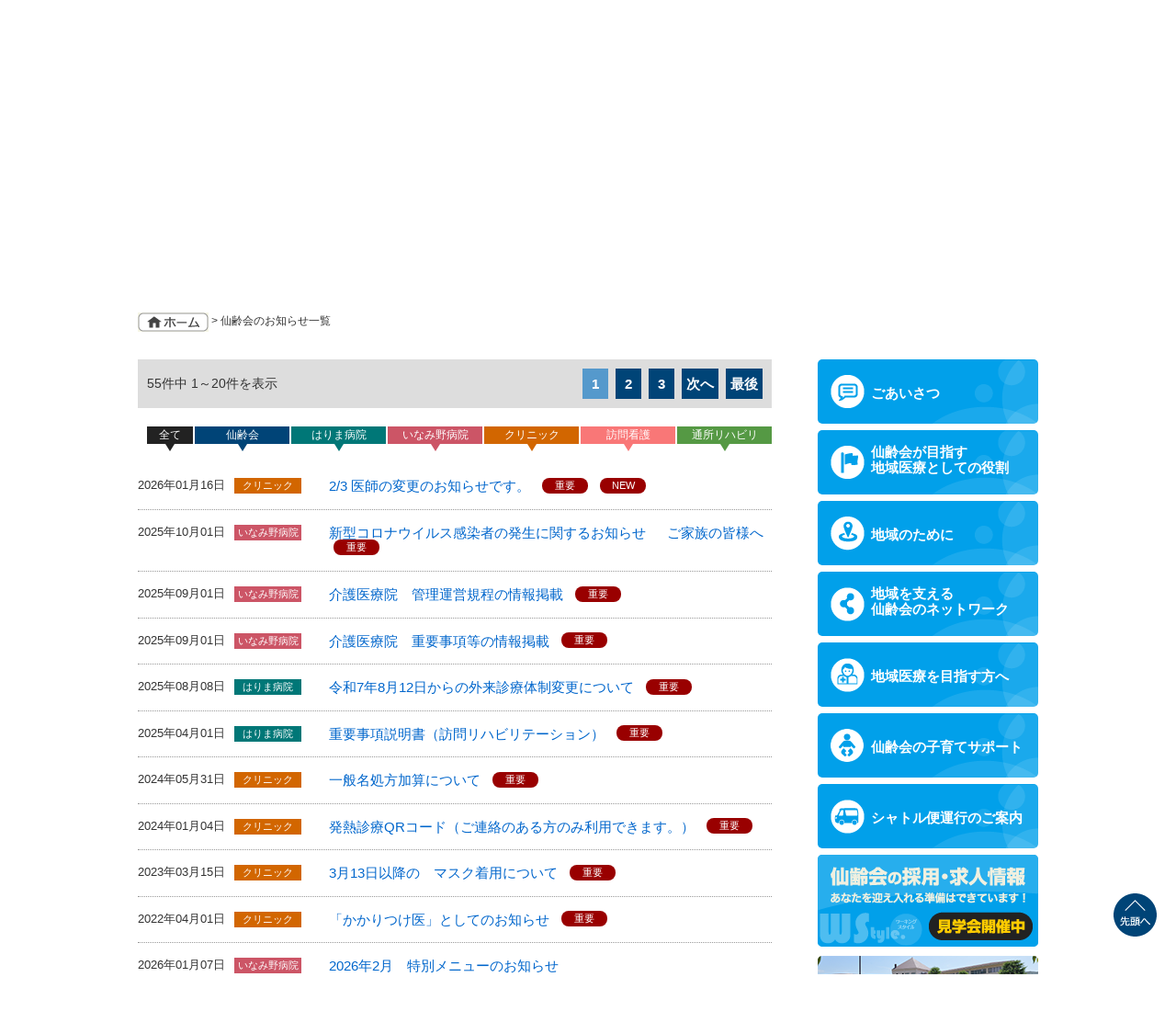

--- FILE ---
content_type: text/html; charset=UTF-8
request_url: https://senreikai.org/topics.php?search=1&hid=1&scroll=pan&tkbn=
body_size: 20055
content:
<!doctype html>
<html lang="ja">
<head prefix="og: http://ogp.me/ns# fb: http://ogp.me/ns/fb# article: http://ogp.me/ns/article#">
<meta charset="utf-8">
<meta name="viewport" content="width=device-width">
<meta name="format-detection" content="telephone=no" />
<meta name="description" content="仙齢会、はりま病院、いなみ野病院、はりまクリニック、訪問看護ステーションからの最新情報。" />
<meta name="keywords" content="お知らせ,特定医療法人,兵庫,はりま,播磨,健診,診察,看護,介護,リハビリ,病院" />
<meta name="author" content="特定医療法人 社団 仙齢会" />
<title>仙齢会のお知らせ 特定医療法人 社団 仙齢会</title>
<meta property="og:title" content="特定医療法人 社団 仙齢会">
<meta property="og:type" content="website">
<meta property="og:description" content="仙齢会、はりま病院、いなみ野病院、はりまクリニック、訪問看護ステーションからの最新情報。">
<meta property="og:site_name" content="Special Medical Corporation 特定医療法人 社団 仙齢会">
<link rel="shortcut icon" type="image/ico" href="https://www.senreikai.org/shared/images/favicon.ico" />
<link rel="icon" type="image/gif" href="https://www.senreikai.org/shared/images/animated_favicon1.gif" />
<script>
var ua = navigator.userAgent;   
if(ua.indexOf('iPad') > 0||ua.indexOf('Android') > 0 && navigator.userAgent.indexOf('Mobile') == -1){
  document.write('<link rel="stylesheet" href="https://www.senreikai.org/shared/css/import-ipad.css" />');
}else{
  document.write('<link rel="stylesheet" href="https://www.senreikai.org/shared/css/import.css" />');
}
</script>
<link rel="stylesheet" href="https://www.senreikai.org/shared/css/cms.css" />
<script src="//ajax.googleapis.com/ajax/libs/jquery/1.11.0/jquery.min.js"></script>
<!--[if lt IE 9]>
<script src="//html5shiv.googlecode.com/svn/trunk/html5.js"></script>
<![endif]-->
<!--[if IE 6]> 
<script src="shared/js/DD_belatedPNG_0.0.8a-min.js"></script>  
<script>DD_belatedPNG.fix('.png');</script>
<![endif]-->
<!--[if (gte IE 6)&(lte IE 8)]>
<script src="shared/js/selectivizr.js"></script>
<![endif]-->
<script src="https://www.senreikai.org/shared/js/iepngfix.js"></script>
<script src="https://www.senreikai.org/shared/js/iepngrollover.js"></script>
<link rel="stylesheet" type="text/css" href="https://www.senreikai.org/shared/colorbox/colorbox.css">
<script src="https://www.senreikai.org/shared/colorbox/jquery.colorbox-min.js"></script>
<script>
$(document).ready(function(){
	$(".photo a").colorbox();
});
</script>
<script src="https://www.senreikai.org/ajax/checkbrouser.js"></script>
<script src="https://www.senreikai.org/ajax/topics.js"></script><script src="https://www.senreikai.org/ajax/addressfromzip.js"></script>
<script src="https://www.senreikai.org/shared/js/etc.js"></script>
<script>
  (function(i,s,o,g,r,a,m){i['GoogleAnalyticsObject']=r;i[r]=i[r]||function(){
  (i[r].q=i[r].q||[]).push(arguments)},i[r].l=1*new Date();a=s.createElement(o),
  m=s.getElementsByTagName(o)[0];a.async=1;a.src=g;m.parentNode.insertBefore(a,m)
  })(window,document,'script','//www.google-analytics.com/analytics.js','ga');

  ga('create', 'UA-8836784-1', 'auto');
  ga('send', 'pageview');

</script>
</head>
<body>
<div id="header">
<div id="header-in">
<h1><a href="https://www.senreikai.org/index.php" title="特定医療法人 社団 仙齢会">Special Medical Corporation 特定医療法人 社団 仙齢会</a></h1>
<nav>
<ul id="guidenav">
<li class="policy"><a href="policy/index.htm" title="私たちの目指すもの">私たちの目指すもの</a></li>
</ul>

<ul class="accordion">
    <li>
        <p><span>MENU</span></p>
<ul id="globalnav">
<li><a href="about/greeting.htm">ごあいさつ</a></li>
<li><a href="policy/index.htm">仙齢会が目指す地域医療としての役割</a></li>
<li><a href="area/index.htm">地域のために</a></li>
<li><a href="network/index.htm">地域を支える仙齢会のネットワーク</a></li>
<li><a href="recruit/index.htm">地域医療を目指す方へ</a></li>
<li><a href="childcare/index.htm">仙齢会の子育てサポート</a></li>
<li><a href="topics.php?hid=1&search=1">仙齢会のお知らせ</a></li>
<li><a href="topics.php?hid=2&search=1">太子福祉会のお知らせ</a></li>
</ul>
</li>
</ul>
</nav>
<p class="logo3"><img src="shared/images/logo3.png" alt="イメージ" /></p>
</div><!-- end header-in -->
</div><!-- end header -->
<div id="header-tit">
	<h2 class="tit">仙齢会のお知らせ</h2>
	<p class="description">仙齢会、はりま病院、いなみ野病院、はりまクリニック、訪問看護ステーションからの最新情報。</p>
</div><!-- end header-tit -->

<div id="container">
	<div id="pan"><a href="https://www.senreikai.org/index.php" class="home">ホーム</a>&nbsp;&gt;&nbsp;仙齢会のお知らせ一覧</div>
	<div id="content" class="clearfix">
		<div id="main2">
			<div class="info">
				<div class="page-nav">
					<p class="s2">55件中 1～20件を表示</p>					<ul><li><span>1</span></li>
<li><a href="topics.php?hid=1&scroll=pan&page=2">2</a></li>
<li><a href="topics.php?hid=1&scroll=pan&page=3">3</a></li>
<li class="s1"><a href="topics.php?hid=1&scroll=pan&page=2">次へ</a></li><li class="s1"><a href="topics.php?hid=1&scroll=pan&page=3">最後</a></li></ul>
				</div>

				<div class="lis-tab">
					<ul>
													<li class="s1"><a href="topics.php?search=1&hid=1&scroll=pan&tkbn=">全て</a></li>
							<li class="s2"><a href="topics.php?search=1&hid=1&scroll=pan&tkbn=1">仙齢会</a></li>
							<li class="s3"><a href="topics.php?search=1&hid=1&scroll=pan&tkbn=3">はりま病院</a></li>
							<li class="s4"><a href="topics.php?search=1&hid=1&scroll=pan&tkbn=4">いなみ野病院</a></li>
							<li class="s5"><a href="topics.php?search=1&hid=1&scroll=pan&tkbn=5">クリニック</a></li>
							<li class="s6"><a href="topics.php?search=1&hid=1&scroll=pan&tkbn=6">訪問看護</a></li>
							<li class="s7"><a href="topics.php?search=1&hid=1&scroll=pan&tkbn=7">通所リハビリ</a></li>
											</ul>
				</div>

									<dl class="lis-s1">
													<!--
																	<dt>2026年01月16日<span class="s1">重要</span></dt>
								-->
								<dt>2026年01月16日<span class="s5">クリニック</span></dt>
														<dd>
								<a href="https://harima-cl.senreikai.org/topics-detail.php?hid=1&tid=759"  target="_blank">									2/3 医師の変更のお知らせです。								</a>								&nbsp;<span class="new">重要</span>&nbsp;								<span class="new">NEW</span>							</dd>
													<!--
																	<dt>2025年10月01日<span class="s1">重要</span></dt>
								-->
								<dt>2025年10月01日<span class="s4">いなみ野病院</span></dt>
														<dd>
								<a href="https://inamino-hp.senreikai.org/topics-detail.php?hid=1&tid=659"  target="_blank">									新型コロナウイルス感染者の発生に関するお知らせ 　   ご家族の皆様へ								</a>								&nbsp;<span class="new">重要</span>&nbsp;															</dd>
													<!--
																	<dt>2025年09月01日<span class="s1">重要</span></dt>
								-->
								<dt>2025年09月01日<span class="s4">いなみ野病院</span></dt>
														<dd>
								<a href="https://www.senreikai.org/files/topics/4/topics-750-1.pdf"  target="_blank">									介護医療院　管理運営規程の情報掲載								</a>								&nbsp;<span class="new">重要</span>&nbsp;															</dd>
													<!--
																	<dt>2025年09月01日<span class="s1">重要</span></dt>
								-->
								<dt>2025年09月01日<span class="s4">いなみ野病院</span></dt>
														<dd>
								<a href="https://inamino-hp.senreikai.org/topics-detail.php?hid=1&tid=702"  target="_blank">									介護医療院　重要事項等の情報掲載								</a>								&nbsp;<span class="new">重要</span>&nbsp;															</dd>
													<!--
																	<dt>2025年08月08日<span class="s1">重要</span></dt>
								-->
								<dt>2025年08月08日<span class="s3">はりま病院</span></dt>
														<dd>
								<a href="https://harima-hp.senreikai.org/topics-detail.php?hid=1&tid=728"  target="_blank">									令和7年8月12日からの外来診療体制変更について								</a>								&nbsp;<span class="new">重要</span>&nbsp;															</dd>
													<!--
																	<dt>2025年04月01日<span class="s1">重要</span></dt>
								-->
								<dt>2025年04月01日<span class="s3">はりま病院</span></dt>
														<dd>
								<a href="https://harima-hp.senreikai.org/topics-detail.php?hid=1&tid=749"  target="_blank">									重要事項説明書（訪問リハビリテーション）								</a>								&nbsp;<span class="new">重要</span>&nbsp;															</dd>
													<!--
																	<dt>2024年05月31日<span class="s1">重要</span></dt>
								-->
								<dt>2024年05月31日<span class="s5">クリニック</span></dt>
														<dd>
								<a href="https://harima-cl.senreikai.org/topics-detail.php?hid=1&tid=693"  target="_blank">									一般名処方加算について								</a>								&nbsp;<span class="new">重要</span>&nbsp;															</dd>
													<!--
																	<dt>2024年01月04日<span class="s1">重要</span></dt>
								-->
								<dt>2024年01月04日<span class="s5">クリニック</span></dt>
														<dd>
								<a href="https://harima-cl.senreikai.org/topics-detail.php?hid=1&tid=569"  target="_blank">									発熱診療QRコード（ご連絡のある方のみ利用できます。）								</a>								&nbsp;<span class="new">重要</span>&nbsp;															</dd>
													<!--
																	<dt>2023年03月15日<span class="s1">重要</span></dt>
								-->
								<dt>2023年03月15日<span class="s5">クリニック</span></dt>
														<dd>
								<a href="https://harima-cl.senreikai.org/topics-detail.php?hid=1&tid=631"  target="_blank">									3月13日以降の　マスク着用について								</a>								&nbsp;<span class="new">重要</span>&nbsp;															</dd>
													<!--
																	<dt>2022年04月01日<span class="s1">重要</span></dt>
								-->
								<dt>2022年04月01日<span class="s5">クリニック</span></dt>
														<dd>
								<a href="https://harima-cl.senreikai.org/topics-detail.php?hid=1&tid=554"  target="_blank">									「かかりつけ医」としてのお知らせ								</a>								&nbsp;<span class="new">重要</span>&nbsp;															</dd>
													<!--
																	<dt>2026年01月07日<span class="s4">いなみ野病院</span></dt>
								-->
								<dt>2026年01月07日<span class="s4">いなみ野病院</span></dt>
														<dd>
								<a href="https://inamino-hp.senreikai.org/topics-detail.php?hid=1&tid=699"  target="_blank">									2026年2月　特別メニューのお知らせ								</a>																							</dd>
													<!--
																	<dt>2026年01月05日<span class="s6">訪問看護</span></dt>
								-->
								<dt>2026年01月05日<span class="s6">訪問看護</span></dt>
														<dd>
								<a href="https://www.senreikai.org/homon/topics-detail.php?hid=1&tid=758"  target="_blank">									新年を迎えて								</a>																							</dd>
													<!--
																	<dt>2025年10月01日<span class="s3">はりま病院</span></dt>
								-->
								<dt>2025年10月01日<span class="s3">はりま病院</span></dt>
														<dd>
								<a href="https://harima-hp.senreikai.org/topics-detail.php?hid=1&tid=753"  target="_blank">									季節性インフルエンザワクチン接種の開始について								</a>																							</dd>
													<!--
																	<dt>2025年09月16日<span class="s3">はりま病院</span></dt>
								-->
								<dt>2025年09月16日<span class="s3">はりま病院</span></dt>
														<dd>
								<a href="https://harima-hp.senreikai.org/topics-detail.php?hid=1&tid=751"  target="_blank">									面会制限緩和のお知らせ								</a>																							</dd>
													<!--
																	<dt>2025年04月01日<span class="s3">はりま病院</span></dt>
								-->
								<dt>2025年04月01日<span class="s3">はりま病院</span></dt>
														<dd>
								<a href="https://harima-hp.senreikai.org/topics-detail.php?hid=1&tid=746"  target="_blank">									女性活躍推進法及び次世代法に基づく行動計画、自社の女性活躍に関する情報								</a>																							</dd>
													<!--
																	<dt>2025年04月01日<span class="s5">クリニック</span></dt>
								-->
								<dt>2025年04月01日<span class="s5">クリニック</span></dt>
														<dd>
								<a href="https://harima-cl.senreikai.org/topics-detail.php?hid=1&tid=730"  target="_blank">									院長交代のお知らせ								</a>																							</dd>
													<!--
																	<dt>2025年04月01日<span class="s4">いなみ野病院</span></dt>
								-->
								<dt>2025年04月01日<span class="s4">いなみ野病院</span></dt>
														<dd>
								<a href="https://inamino-hp.senreikai.org/topics-detail.php?hid=1&tid=651"  target="_blank">									女性活動推進法に基づく行動計画、自社の女性活躍に関する情報								</a>																							</dd>
													<!--
																	<dt>2025年04月01日<span class="s4">いなみ野病院</span></dt>
								-->
								<dt>2025年04月01日<span class="s4">いなみ野病院</span></dt>
														<dd>
								<a href="https://www.senreikai-saiyo.jp/" >									一緒に地域医療に貢献下さる方を募集しています								</a>																							</dd>
													<!--
																	<dt>2024年12月10日<span class="s7">通所リハビリ</span></dt>
								-->
								<dt>2024年12月10日<span class="s7">通所リハビリ</span></dt>
														<dd>
								<a href="https://www.senreikai.org/riha/topics-detail.php?hid=1&tid=719"  target="_blank">									手作りツリー								</a>																							</dd>
													<!--
																	<dt>2024年10月04日<span class="s5">クリニック</span></dt>
								-->
								<dt>2024年10月04日<span class="s5">クリニック</span></dt>
														<dd>
								<a href="https://harima-cl.senreikai.org/topics-detail.php?hid=1&tid=708"  target="_blank">									新型コロナワクチン接種について								</a>																							</dd>
											</dl>
				
				<div class="page-nav">
					<p class="s2">55件中 1～20件を表示</p>					<ul><li><span>1</span></li>
<li><a href="topics.php?hid=1&scroll=pan&page=2">2</a></li>
<li><a href="topics.php?hid=1&scroll=pan&page=3">3</a></li>
<li class="s1"><a href="topics.php?hid=1&scroll=pan&page=2">次へ</a></li><li class="s1"><a href="topics.php?hid=1&scroll=pan&page=3">最後</a></li></ul>
				</div>
      		</div><!-- end info -->
      	</div><!-- end main2 -->
		<div id="side">
	<ul class="sidenav">
		<li><a href="about/greeting.htm" title="ごあいさつ" class="s1">ごあいさつ</a></li>
		<li><a href="policy/index.htm" title="仙齢会が目指す地域医療としての役割" class="s2">仙齢会が目指す<br />地域医療としての役割</a></li>
		<li><a href="area/index.htm" title="地域のために" class="s3">地域のために</a></li>
		<li><a href="network/index.htm" title="地域を支える仙齢会のネットワーク" class="s4">地域を支える<br />仙齢会のネットワーク</a></li>
		<li><a href="recruit/index.htm" title="地域医療を目指す方へ" class="s5">地域医療を目指す方へ</a></li>
		<li><a href="childcare/index.htm" title="仙齢会の子育てサポート" class="s7">仙齢会の子育てサポート</a></li>
		<li><a href="https://harima-cl.senreikai.org/about/shuttle.htm" target="_blank" title="シャトル便運行のご案内" class="s6">シャトル便運行のご案内</a></li>
	</ul> 
<p class="side_bana-senreikai-saiyo"><a href="https://www.senreikai-saiyo.jp/" title="仙齢会の採用・求人情報" target="_blank"><img src="https://www.senreikai.org/shared/images/side_bana-senreikai-saiyo-s.png" alt="仙齢会の採用・求人情報　あなたを迎え入れる準備はいつでもできています！ 見学・説明会開催中" /></a></p> 
<p class="side_bana-inaminokaigo"><a href="http://inamino-hp.senreikai.org/inaminokaigo/" target="_blank"><img src="https://www.senreikai.org/shared/images/side_bana-inaminokaigo-s.png" alt="2019年8月より介護療養病床が「介護医療院」として生まれ変わりました" /></a></p>
</div><!-- end side -->

	</div><!-- content-->
</div><!-- container-->
<div id="footer-facility">
<h3 class="tit">仙齢会関連施設</h3>
<ul class="lis">
<li class="harima-hp"><a href="https://harima-hp.senreikai.org/" title="はりま病院" target="_blank">はりま病院</a></li>
<li class="inamino-hp"><a href="https://inamino-hp.senreikai.org/" title="いなみ野病院 いなみ野病院介護医療院" target="_blank">いなみ野病院 いなみ野病院介護医療院</a></li>
<li class="harima-cl"><a href="https://harima-cl.senreikai.org/" title="はりまクリニック" target="_blank">はりまクリニック</a></li>
<li class="riha"><a href="https://leimakana.senreikai.org/" title="児童発達支援事業所レイマカナ" target="_blank">児童発達支援事業所レイマカナ</a></li>
<li class="homon"><a href="https://www.senreikai.org/homon/" title="訪問看護ステーションはりま" target="_blank">訪問看護ステーションはりま</a></li>
<li class="taishifukushikai"><a href="https://www.taishifukushikai.org/" title="社会福祉法人 太子福祉会" target="_blank">社会福祉法人 太子福祉会</a></li>
<li class="fitness"><a href="https://hmf.senreikai.org/fitness/" title="ハリマメディカルフィットネス" target="_blank">ハリマメディカルフィットネス</a></li>
<li class="office"><a href="https://hmf.senreikai.org/office/" title="ハリマメディカルオフィス" target="_blank">ハリマメディカルオフィス</a></li>
</ul>
</div><!-- end footer-facility --> 
<div id="footer">
<div id="footer-in">
<ul class="assistnav-s1">
<li><a href="about/greeting.htm">ごあいさつ</a></li>
<li><a href="policy/index.htm">仙齢会が目指す地域医療としての役割</a></li>
<li><a href="area/index.htm">地域のために</a></li>
<li><a href="network/index.htm">地域を支える仙齢会のネットワーク</a></li>
</ul>
<ul class="assistnav-s2">
<li><a href="recruit/index.htm">地域医療を目指す方へ</a></li>
<li><a href="childcare/index.htm">仙齢会の子育てサポート</a></li>
<li><a href="https://www.senreikai.org/topics.php?hid=1&search=1">仙齢会のお知らせ</a></li>
<li><a href="https//www.senreikai-saiyo.jp/" title="仙齢会の採用・求人情報" target="_blank">求人情報</a></li>
</ul>
<div class="add"><img src="shared/images/logo2.png" alt="イメージ" />
<p class="txt"><span>特定医療法人 社団 仙齢会</span>
〒675-0158　兵庫県加古郡播磨町北野添2丁目1番15号 <br />
Tel.079-421-7787<a href="tel:0794217787"></a>　／　Fax.079-420-2988</p>
</div>
</div><!-- end footer-in --> 
</div><!-- end footer -->
<div id="cop"><small>&copy; 2015 <a href="https://www.senreikai.org/index.php" title="特定医療法人 社団 仙齢会">特定医療法人 社団 仙齢会</a></small></div>
<div id="gotop"><a href="#header" title="先頭へ">先頭へ</a></div>
</body>
</html>
<script type="text/javascript">document.getElementById('pan').scrollIntoView(true);</script>


--- FILE ---
content_type: text/css
request_url: https://www.senreikai.org/shared/css/import.css
body_size: 84
content:
@charset "utf-8";


/* 共通スタイル */

@import url("common.css");


/* コンテンツスタイル */

@import url("content.css?ver=20240611");



--- FILE ---
content_type: text/css
request_url: https://www.senreikai.org/shared/css/common.css
body_size: 17214
content:
@charset "utf-8";

/*------------------------------------------------------------------------------
Css name: common.css
Css info: 共通スタイル
------------------------------------------------------------------------------*/

/*------------------------------------------------------------------------
基本
--------------------------------------------------------------------------*/
*{
	margin: 0px;
	padding: 0px;
	zoom:1;
	/*font-weight:normal;
	font-style:normal;*/
	}

html{
	height:100%;
	overflow-y:scroll; 
	overflow-x : hidden ;
	}

body{
	height:100%;
	background: #ffffff;  
	text-align:center;
	margin:0px;
	padding:0px;
	font-family:/* HuiFont29 */"ヒラギノ角ゴ Pro W3","Hiragino Kaku Gothic Pro","メイリオ",Meiryo,Verdana,"ＭＳ Ｐゴシック",sans-serif;
	font-weight:normal;
	font-style:normal;
	color:#333333;
	font-size:80%;
	}
* html body {	/* for IF6 */
	font-family: "ＭＳ Ｐゴシック","MS PGothic",Sans-Serif;
	}

article, aside, dialog, figure, footer,header,hgroup, nav, section { display: block; }

body *,
body p{ 
    line-height:1.6;
	} 

table, th, td, th {
	border-collapse: collapse;
	border-spacing: 0;
	font-weight: normal;
	font-size:1em;
	}

table,div,ol,ul,dl,dt,dd{
	margin:0px;
	padding:0px;
	list-style-type:none;
	zoom: normal;
	}
	li{
		margin:0px;
		padding:0px;
		}

textarea,input{
	font-size:1em;
	}

/* For modern browsers 回り込みの解除 */
.clearfix:before,
.clearfix:after {
    content:"";
    display:table;
	}
 
.clearfix:after {
    clear:both;
	}
 
/* For IE 6/7 (trigger hasLayout) 回り込みの解除 */
.clearfix {
    zoom:1;
	}

.f-lef{		/* 左配置回り込み */
	float:left;
	}
	
.f-rig{		/* 右配置回り込み */
	float:right;
	}

.rig-10{		/* 右側余白10px */
	padding-right:10px;
	}

.lef-10{		/* 左側余白10px */
	padding-left:10px;
	}

.cen{		/* 真ん中寄せ */
	text-align:center;
	}

.rig{		/* 右寄せ */
	text-align:right;
	}

.lef{		/* 左寄せ */
	text-align:left;
	}

.tp{	         /* 上に揃える */
	vertical-align:top;
	}
	
.md{	      /* 中心に揃える */
	vertical-align:middle;
	}
	
.bt{	      /* 下に揃える */
	vertical-align:bottom;
	}

h1,h2,h3,h4,h5,h6,small{		/* 題名 */
	font-size:100%;
	line-height:100%;
	margin:0px;
	padding:0px;
	}

em{		/* 強調 */
	color:#990000;
	font-style:normal;
	}

strong{		/* 重要性 */
	}

b{		/* 重要 キーワード */
	color:#ff0000;
	}
	
hr {
	display:none;
	}
	.hr-s1{
		background: url("../images/line_s1.gif"); /* 画像の指定 */
		height:1px; /* 水平線の太さ */
		margin:1em 0px;
		}

img,table {		/* イメージ・テーブル線消し */
	border:0px;
	}

img{
	vertical-align: bottom;	/* Strict時の画像下のスキマを埋める(Firefox) */
	ine-height:0;	/*IE6,7ズレ回避*/
	}

img[src*="/upload/"]{/* uploadディレクトリにアップされたimg要素のみ*/
	border:1px solid #cccccc;
	padding:4px;
	}
	
.nonetxt{		/* 文字消し */
	display:none;
	}

address{		/* アドレス */
	font-style:normal;
	}

.btm-s1{		/* 下余白1行 */
	margin-bottom:1em;
	}
.btm-s2{		/* 下余白2行 */
	margin-bottom:2em;
	}
.btm-s3{		/* 下余白3行 */
	margin-bottom:3em;
	}
.btm-s4{		/* 下余白4行 */
	margin-bottom:4em;
	}
.btm-s5{		/* 下余白5行 */
	margin-bottom:5em;
	}
.btm-non{		/* 下余白無し */
	margin-bottom:0em;
	}

.ind-s1{   /* 段落 文字1文字上げる */
	text-indent: -1em; /* 文字1文字分上げる */
	margin-left: 1em;  /* 2文字分右に下げる */
	}
	
.f-large{		/* 文字大きく */
	font-size:130%;	
	}

.f-small{		/* 文字小さく */
	font-size:x-small ;	
	}

a{		/* テキストリンク */
	color:#0066cc;
	text-decoration:none;
	outline:none;/* 枠線を消す(Firefox用の記述) */
	}
	a:hover{		/* テキストリンク */
		color:#0066cc;
		text-decoration:underline;
		}

@media screen and (max-width: 480px) {/* 480px以下用（スマートフォン用）の記述 */
#pan{		/* パンくずリンク */
	width:96%;
	margin:5px 2px 30px 2px;
	font-size:12px;
	line-height:21px;
	}
	#pan .home{
		display:inline-block;
		background: #f6f6e6 url("../images/ico_home.png") no-repeat;
		width:77px;
		height:21px;
		overflow: hidden;
		text-indent: 100%;
		white-space: nowrap;
		}
	#pan a{
		font-size:12px;
		line-height:21px;
		color:#333333;
		text-decoration:none;
		}
}
@media print, screen and (min-width:481px){/*481px以上用（PC用）の記述*/
#pan{		/* パンくずリンク */
	width:980px;
	margin:5px auto 30px auto;
	font-size:12px;
	line-height:12px;
	}
	#pan .home{
		display:inline-block;
		background: #f6f6e6 url("../images/ico_home.png") no-repeat;
		width:77px;
		height:21px;
		text-indent:-9999px;
		}
	#pan a{
		color:#333333;
		text-decoration:none;
		}
}
/*------------------------------------------------------------------------
レイアウト
--------------------------------------------------------------------------*/
@media screen and (max-width: 480px) {/* 480px以下用（スマートフォン用）の記述 */
#container{
	position:relative;
	padding:0px;
	margin:0px;
	text-align:left;
	width:100%;
	height: 100%;
	overflow: hidden;
	}
	
body > #container {
	height: auto;
	}

#content{
	width:100%;
	margin:0px auto;
	position:relative;
	text-align:left;
	}

.main,
#main,
#main2,
#side{
	width:100%;
	}

#header{
	background: #f6f6e6 url("../images/bg_header.gif") bottom right no-repeat; 
	background-size:50% auto;
	position:relative;
	padding:0px;
	margin:0px;
	text-align:left;
	width:100%;
	height:53px;
	}
	#header-in{
		width:100%;
		margin:0px;
		position:relative;
		height: 100%;
		text-align:left;
		}
	
#footer{
	position:relative;
	padding:0px;
	margin:0px;
	background:#f6f6e6; 
	text-align:left;
	width:100%;
	min-height: 65px;
	bottom:0px;
	}
	#footer-in{
		width:100%;
		height: 100%;
		margin:0px;
		position:relative;
		text-align:left;
		}
}

@media print, screen and (min-width:481px){/*481px以上用（PC用）の記述*/
#container{
	position:relative;
	padding:0px;
	margin:0px;
	text-align:left;
	width:100%;
	height: 100%;
	}
	
body > #container {
	height: auto;
	}

#content{
	width:980px;
	margin:0px auto;
	position:relative;
	text-align:left;
	}

.main,
#main{
	width:980px;
	}

#main2{
	float:left;
	width:690px;
	}

#side{
	float:right;
	width:240px;
	}

#header{
	background: #f6f6e6 url("../images/bg_header.gif") right -160px no-repeat; 
	position:relative;
	padding:0px;
	margin:0px;
	text-align:left;
	width:100%;
	height:125px;
	}
	#header-in{
		width:980px;
		margin:0px auto;
		position:relative;
		height: 100%;
		text-align:left;
		}
	
#footer{
	position:relative;
	padding:0px;
	margin:0px;
	background:#f6f6e6 url("../images/bg_footer.gif") bottom left no-repeat; 
	text-align:center;
	width:100%;
	min-height: 220px;
	bottom:0px;
	}
	#footer-in{
		width:980px;
		height: 100%;
		margin:0px auto;
		position:relative;
		text-align:center;
		}
}

/*------------------------------------------------------------------------
ヘッダー
--------------------------------------------------------------------------*/
@media screen and (max-width: 480px) {/* 480px以下用（スマートフォン用）の記述 */
#header h1{
	padding-top:14px;
	padding-left:5px;
	width:165px;
	}
	#header h1 a{
		display:block;
		background: url("../images/logo.gif") left no-repeat; 
		background-size:contain;
		background-size:165px auto;
		height:22px;
		text-indent:-9999px;
		}

#header ul#guidenav{
	display:none;
	}

#header .accordion{
	width:100%;
	position:absolute;
	/*top:53px;*/
	top:0;
	left:0;
	z-index:99999;
	}
#header .accordion p{
	position:absolute;
	top:5px;
	right:5px;
	width:40px;
	height:43px;
	cursor: pointer;
	}
#header .accordion p span{
	background: url("../images/s-menu.png") no-repeat;
	background-size:contain;
	display:block;
	width:40px;
	height:43px;
	text-indent:-9999px;
	}

#header ul#globalnav{
	display:none;
	position:absolute;
	top:53px;
	width:100%;
	z-index:99999;
	}
	#header ul#globalnav li{
		background:#004477;
		width:100%;
		border-top:1px solid #ffffff;
		}
		#header ul#globalnav li a{
			display:block;
			background: url("../images/ico_s3.png") 5px center no-repeat;
			padding:0 5% 0 7%;
			width:88%;
			height:42px;
			color:#ffffff;
			font-size:14px;
			line-height:42px;
			text-decoration:none;
			}	


#header .logo3{
	display:none;
	}
}

@media print, screen and (min-width:481px){/*481px以上用（PC用）の記述*/
#header h1 a{
	position:relative;
	top:47px;
	left:0px;
	display:block;
	background: url("../images/logo.gif") left no-repeat; 
	width:289px;
	height:38px;
	text-indent:-9999px;
	}

#header ul#guidenav{
	position:absolute;
	top:40px;
	right:0px;
	}	
	#header ul#guidenav li.policy a{
		display:block;
		background: url("../images/btn_policy.gif") left no-repeat; 
		width:240px;
		height:50px;
		text-indent:-9999px;
		margin-bottom:10px;
		}	
	#header ul#guidenav li.policy-childcare a{
		display:block;
		background: url("../images/btn_policy-childcare.png") left no-repeat; 
		width:240px;
		height:50px;
		text-indent:-9999px;
		margin-bottom:10px;
		}

#header .accordion{
	display:none;
	}

#header .logo3{
	position:absolute;
	top:0px;
	left:384px;
	z-index:9999;
	}
}


/*------------------------------------------------------------------------
フッター
--------------------------------------------------------------------------*/
@media screen and (max-width: 480px) {/* 480px以下用（スマートフォン用）の記述 */
#footer-facility{
	width:100%;
	background:#ddddc6;
	text-align:center;
	}
	#footer-facility .tit{
		display:none;
		}
	#footer-facility .lis{
		padding:10px 0 5px 0;
		margin:0 auto;
		font-size:0;
		width:191px;
		}
		#footer-facility .lis li{
			display:block;
			margin-bottom:5px;
			}
		#footer-facility .lis li.harima-hp a{
			display:block;
			background: url("../images/bana_harima-hp.jpg") left no-repeat;
			background-size:contain;
			width:191px;
			height:61px;
			text-decoration:none;
			}
		#footer-facility .lis li.inamino-hp a{
			display:block;
			background: url("../images/bana_inamino-hp.jpg") left no-repeat;
			background-size:contain;
			width:191px;
			height:61px;
			text-decoration:none;
			}
		#footer-facility .lis li.harima-cl a{
			display:block;
			background: url("../images/bana_harima-cl.jpg") left no-repeat;
			background-size:contain;
			width:191px;
			height:61px;
			text-decoration:none;
			}
		#footer-facility .lis li.riha a{
			display:block;
			background: url("../images/bana_makana.jpg") left no-repeat;
			background-size:contain;
			width:191px;
			height:61px;
			text-decoration:none;
			}
		#footer-facility .lis li.homon a{
			display:block;
			background: url("../images/bana_homon.jpg") left top no-repeat;
			background-size:contain;
			width:191px;
			height:61px;
			text-decoration:none;
			}	
		#footer-facility .lis li.taishifukushikai a{
			display:block;
			background: url("../images/bana_taishifukushikai.jpg") left top no-repeat;
			background-size:contain;
			width:190px;
			height:60px;
			text-decoration:none;
			}
	#footer-facility .lis li.fitness a{
		display:block;
		background: url("../images/bana_fitness.png") left top no-repeat;
		background-size:contain;
		width:190px;
		height:60px;
		text-decoration:none;
	}
	#footer-facility .lis li.office a{
		display:block;
		background: url("../images/bana_office.png") left top no-repeat;
		background-size:contain;
		width:190px;
		height:60px;
		text-decoration:none;
	}

#footer ul.assistnav-s1,
#footer ul.assistnav-s2{
	display:none;
	}

#footer .add{
	padding-top:10px;
	text-align:center;
	}
	#footer .add img{
		display:inline-block;
		width:40px;
		}
	#footer .add .txt{
		text-align:left;
		position:relative;
		top:3px;
		left:0px;
		display:inline-block;
		font-size:10px;
		line-height:13px;
		}
		#footer .add .txt br{
			font-size:10px;
			line-height:13px;
			}
		#footer .add .txt span{
			display:block;
			font-size:10px;
			line-height:10px;
			font-weight:bold;
			margin-bottom:3px;
			}
		#footer .add .txt a{
			position:absolute;
			left:0px;
			bottom:0px;
			display:block;
			width:90px;
			height:14px;
			}

#cop{
	height:30px;
	background-color:#004477;
	text-align:center;
	}
	#cop small{
		font-style:normal;
		font-size:9px;
		line-height:30px;
		color:#ffffff;
		}
		#cop a{
			color:#ffffff;
			text-decoration:none;
			}

#gotop{
	position:fixed;
	right:5px;
	bottom:10px;
	}
	#gotop a{
		display:block;
		background: url("../images/gotop-s.png") no-repeat;
		background-size:contain;
		width:35px;
		height:35px;
		text-indent:-9999px;
		}
}
@media print, screen and (min-width:481px){/*481px以上用（PC用）の記述*/
#footer-facility{
	width:100%;
	min-height:230px;
	background:#ddddc6 url("../images/bg_footer-facility.png") center top repeat-x;
	text-align:center;
	}
	#footer-facility .tit{
		background: url("../images/footer-facility_tit-01.png") center top no-repeat;
		padding-top:44px;
		font-size:17px;
		line-height:17px;
		color:#443333;
		font-family: "Hiragino Mincho ProN","HG明朝E","ＭＳ Ｐ明朝", serif;
		margin-bottom:20px;
		}
	#footer-facility .lis{
		position:relative;
		left:-7px;
		width:600px;
		margin:0 auto;
		font-size:0;
		}
		#footer-facility .lis li{
			display:inline-block;
			margin-left:7px;
			margin-bottom:7px;
			}
		#footer-facility .lis li.harima-hp a{
			display:inline-block;
			background: url("../images/bana_harima-hp.jpg") left no-repeat;
			width:191px;
			height:61px;
			text-decoration:none;
			}
		#footer-facility .lis li.inamino-hp a{
			display:inline-block;
			background: url("../images/bana_inamino-hp.jpg") left no-repeat;
			width:191px;
			height:61px;
			text-decoration:none;
			}
		#footer-facility .lis li.harima-cl a{
			display:inline-block;
			background: url("../images/bana_harima-cl.jpg") left no-repeat;
			width:191px;
			height:61px;
			text-decoration:none;
			}
		#footer-facility .lis li.riha a{
			display:inline-block;
			background: url("../images/bana_makana.jpg") left no-repeat;
			width:191px;
			height:61px;
			text-decoration:none;
			}
		#footer-facility .lis li.homon a{
			display:inline-block;
			background: url("../images/bana_homon.jpg") left top no-repeat;
			width:191px;
			height:61px;
			text-decoration:none;
			}	
		#footer-facility .lis li.taishifukushikai a{
			display:inline-block;
			background: url("../images/bana_taishifukushikai.jpg") left top no-repeat;
			width:190px;
			height:60px;
			text-decoration:none;
			}

	#footer-facility .lis li.fitness a{
		display:inline-block;
		background: url("../images/bana_fitness.png") left top no-repeat;
		background-size:contain;
		width:190px;
		height:60px;
		text-decoration:none;
	}
	#footer-facility .lis li.office a{
		display:inline-block;
		background: url("../images/bana_office.png") left top no-repeat;
		background-size:contain;
		width:190px;
		height:60px;
		text-decoration:none;
	}
		
#footer ul.assistnav,
#footer ul.assistnav-s1{
	font-size:0;
	width:910px;
	margin:0 auto;
	padding-top:45px;
	}
#footer ul.assistnav-s2{
	font-size:0;
	width:900px;
	margin:0 auto;
	}
	#footer ul.assistnav li,
	#footer ul.assistnav-s1 li,
	#footer ul.assistnav-s2 li{
		display:inline-block;
		font-size:14px;
		line-height:24px;
		margin:0 15px;	
		}
		#footer ul.assistnav li a,
		#footer ul.assistnav-s1 li a,
		#footer ul.assistnav-s2 li a{
			background: url("../images/ico_s1.png") left no-repeat;
			padding-left:20px;
			color:#333333;
			text-decoration:none;	
			}

#footer .add{
	margin-top:35px;
	text-align:center;
	}
	#footer .add img{
		display:inline-block;
		}
	#footer .add .txt{
		text-align:left;
		position:relative;
		top:3px;
		left:10px;
		display:inline-block;
		font-size:14px;
		line-height:14px;
		}
		#footer .add .txt br{
			font-size:14px;
			line-height:16px;
			}
		#footer .add .txt span{
			display:block;
			font-size:15px;
			line-height:15px;
			font-weight:bold;
			margin-bottom:5px;
			}
		#footer .add .txt a{
			display:none;
			}

#cop{
	padding-top:23px;
	min-height:47px;
	background-color:#004477;
	text-align:center;
	}
	#cop small{
		font-style:normal;
		font-size:11px;
		line-height:11px;
		color:#ffffff;
		}
		#cop a{
			color:#ffffff;
			text-decoration:none;
			}

#gotop{
	position:fixed;
	right:20px;
	bottom:40px;
	}
	#gotop a{
		display:block;
		background: url("../images/gotop.png") no-repeat;
		width:49px;
		height:49px;
		text-indent:-9999px;
		}
}




--- FILE ---
content_type: text/css
request_url: https://www.senreikai.org/shared/css/content.css?ver=20240611
body_size: 87949
content:
@charset "utf-8";

/*------------------------------------------------------------------------------
Css name: content.css
Css info: コンテンツスタイル
------------------------------------------------------------------------------*/

@media screen and (max-width: 480px) {/* 480px以下用（スマートフォン用）の記述 */
#header-tit{
	background: #cad9e4 url("../images/bg_header-tit.png") top repeat-x; 
	width:100%;
	height:110px;
	position:relative;
	}
#header-tit-childcare{
	background: #cad9e4 url("../images/bg_header-tit-childcare.png") top repeat-x; 
	width:100%;
	height:110px;
	position:relative;
	}
	#header-tit .tit,
	#header-tit-childcare .tit{
		font-size:18px;
		line-height:18px;
		font-family: "Hiragino Mincho ProN","HG明朝","ＭＳ Ｐ明朝", serif;
		font-weight:bold;
		padding-top:20px;
		}
	#header-tit .description{
		font-size:13px;
		line-height:13px;
		color:#004477;
		padding-top:15px;
		padding-left:5px;
		padding-right:5px;
		}
	#header-tit-childcare .description{
		font-size:13px;
		line-height:13px;
		color:#843e3a;
		padding-top:15px;
		padding-left:5px;
		padding-right:5px;
		}
}
@media print, screen and (min-width:481px){/*481px以上用（PC用）の記述*/
#header-tit{
	background: #cad9e4 url("../images/bg_header-tit.png") top repeat-x; 
	width:100%;
	height:210px;
	position:relative;
	}
#header-tit-childcare{
	background: #cad9e4 url("../images/bg_header-tit-childcare.png") top repeat-x; 
	width:100%;
	height:210px;
	position:relative;
	}
	#header-tit .tit,
	#header-tit-childcare .tit{
		font-size:34px;
		line-height:34px;
		font-family: "Hiragino Mincho ProN","HG明朝","ＭＳ Ｐ明朝", serif;
		font-weight:bold;
		padding-top:55px;
		}
	#header-tit .description{
		font-size:12px;
		line-height:12px;
		color:#004477;
		padding-top:60px;
		}
	#header-tit-childcare .description{
		font-size:12px;
		line-height:12px;
		color:#843e3a;
		padding-top:60px;
		}
	#header-tit .description span{
		padding-top:10px;
		border-top:1px dotted #004477;
		}
	#header-tit-childcare .description span{
		padding-top:10px;
		border-top:1px dotted #843e3a;
		}
}
/*//////////////////////////////////////////////////////// */
/* ホーム　-------------*/
/*//////////////////////////////////////////////////////// */
@media screen and (max-width: 480px) {/* 480px以下用（スマートフォン用）の記述 */
#header-img{
	background: #cad9e4 url("../images/bg_header-tit.png") top repeat-x; 
	width:100%;
	position:relative;
	}
	#header-img .img{
		padding:10px 0;
		}
		#header-img .img img{
			max-width:310px;
			}
.main .home,
#main .home{
	}
	.main .home .disaster,
	#main .home .disaster{
		max-width: 90%;
		padding: 5%;
		border:6px solid #990000;
		margin:10px auto;
		}
		.main .home .disaster .tit,
		#main .home .disaster .tit{
			font-size: 18px;
			line-height: 1.6;
			color: #990000;
			border-bottom: 1px solid #990000;
			margin-bottom: 15px;
			}
		.main .home .disaster p,
		#main .home .disaster p{
			font-size: 14px;
			line-height: 1.6;
			}
	
	.main .home .txt-s1,
	#main .home .txt-s1{
		font-size:18px;
		line-height:1.6;
		font-weight:bold;
		color:#004477;
		font-family: "Hiragino Mincho ProN","HG明朝","ＭＳ Ｐ明朝", serif;
		text-align:center;
		margin:15px 5px 15px 5px;
		}

	/* 2024.4.17add */
	.banner-flex {
		max-width: 340px;
		display: grid;
		grid-template-columns: 1fr 1fr;
		gap: 5px;
		margin: 0 auto 20px;
	}
	.banner-img a img {
		max-width: 100%;
	}
	/* 2024.4.17 */

	.main .home .lis-s1,
	#main .home .lis-s1{
		margin:0;
		width:100%;
		text-align:center;
		font-size:0;
		}
		.main .home .lis-s1 li,
		#main .home .lis-s1 li{
			display:inline-block;
			width:150px;
			height:125px;
			margin:0px 5px 10px 5px;
			}
		.main .home .lis-s1 li a,
		#main .home .lis-s1 li a{
			display:block;
			width:150px;
			height:125px;
			text-indent:-9999px;
			}
		.main .home .lis-s1 li.s1 a,
		#main .home .lis-s1 li.s1 a{
			background: url("../images/home_bana-s1.jpg") left bottom no-repeat;
			background-size:contain;
			}
		.main .home .lis-s1 li.s2 a,
		#main .home .lis-s1 li.s2 a{
			background: url("../images/home_bana-s2.jpg") left bottom no-repeat;
			background-size:contain;
			}
		.main .home .lis-s1 li.s3 a,
		#main .home .lis-s1 li.s3 a{
			background: url("../images/home_bana-s3.jpg") left bottom no-repeat;
			background-size:contain;
			}
		.main .home .lis-s1 li.s4 a,
		#main .home .lis-s1 li.s4 a{
			background: url("../images/home_bana-s4.jpg") left bottom no-repeat;
			background-size:contain;
			}

	.main .home .bana_inaminokaigo,
	#main .home .bana_inaminokaigo{
		text-align:center;
		margin:20px 5% 20px 5%;
		}
		.main .home .bana_inaminokaigo a img,
		#main .home .bana_inaminokaigo a img{
			max-width:600px;
			width:100%;
			height:auto;
			}
				
	.main .home .txt-s2,
	#main .home .txt-s2{
		font-size:18px;
		line-height:1.6;
		font-weight:bold;
		color:#004477;
		font-family: "Hiragino Mincho ProN","HG明朝","ＭＳ Ｐ明朝", serif;
		text-align: center;
		margin:10px 5px 15px 5px;
		}


	#main2 .home .txt-s1{
		}
		#main2 .home .txt-s1 .home_tit-01{
			background: url("../images/home_tit-01-s.png") left no-repeat;
			background-size:contain;
			width:335px;
			height:325px;
			text-indent:-9999px;
			margin:0 auto 15px auto;
			}
		#main2 .home .txt-s1 p{
			font-size:14px;
			line-height:1.6;
			margin:0px 5px 25px 10px;
			}			

	.main .home .f-lef,
	.main .home .f-rig,			
	#main .home .f-lef,
	#main .home .f-rig{
		float:none;
		}		
	.main .home .info,		
	#main .home .info{
		position:relative;
		padding: 0 5px;
		margin-bottom: 40px;
		}			
		.main .home .info .tit-s1,			
		#main .home .info .tit-s1{
			background: url("../images/bg_tit-s2.gif") left bottom repeat-x;
			padding: 0px 5px 6px 5px;
			min-height:35px;
			font-size:18px;
			line-height:20px;
			color:#004477;
			font-family: "Hiragino Mincho ProN","HG明朝E","ＭＳ Ｐ明朝", serif;
			}

	.main .home .bana_senreikai-saiyo,
	#main .home .bana_senreikai-saiyo{
		text-align:center;
		margin-bottom: 40px;
		}
		.main .home .bana_senreikai-saiyo img,
		#main .home .bana_senreikai-saiyo img{
			max-width:96%;
			height:auto;
			margin:0 2%;
			}
							
		.main .home .info .lis-s1,
		#main .home .info .lis-s1{
			width:100%;
			margin-bottom:10px;
			}
			.main .home .info .lis-s1 dt,
			#main .home .info .lis-s1 dt{
				padding:15px 3% 5px 3%;
				font-size:13px;
				line-height:17px;
				text-align:left;
				position:relative;
				}
				.main .home .info .lis-s1 dt span,
				#main .home .info .lis-s1 dt span{
					display:inline-block;
					width:102px;
					height:17px;
					font-size:11px;
					line-height:17px;
					text-align:center;
					color:#ffffff;
					margin-left:5px;
					}
				.main .home .info .lis-s1 dt span.s1,
				#main .home .info .lis-s1 dt span.s1{/*重要*/
					background:#990000;
					}
				.main .home .info .lis-s1 dt span.s2,
				#main .home .info .lis-s1 dt span.s2{/*仙齢会*/
					background:#004477;
					}
				.main .home .info .lis-s1 dt span.s3,
				#main .home .info .lis-s1 dt span.s3{/*はりま病院*/
					background:#007777;
					}
				.main .home .info .lis-s1 dt span.s4,
				#main .home .info .lis-s1 dt span.s4{/*いなみ野病院*/
					background:#CC5566;
					}
				.main .home .info .lis-s1 dt span.s5,
				#main .home .info .lis-s1 dt span.s5{/*クリニック*/
					background:#D26600;
					}
				.main .home .info .lis-s1 dt span.s6,
				#main .home .info .lis-s1 dt span.s6{/*訪問看護*/
					background:#F97777;
					}
				.main .home .info .lis-s1 dt span.s7,
				#main .home .info .lis-s1 dt span.s7{/*通所リハビリテーション*/
					background:#559944;
					}
				.main .home .info .lis-s1 dt span.t1,
				#main .home .info .lis-s1 dt span.t1{/*重要*/
					background:#990000;
					}
				.main .home .info .lis-s1 dt span.t2,
				#main .home .info .lis-s1 dt span.t2{/*太子福祉会*/
					background:#009999;
					}
				.main .home .info .lis-s1 dt span.t3,
				#main .home .info .lis-s1 dt span.t3{/*みどり園*/
					background:#007733;
					}
				.main .home .info .lis-s1 dt span.t4,
				#main .home .info .lis-s1 dt span.t4{/*あじさい*/
					background:#9988BB;
					}
				.main .home .info .lis-s1 dt span.t5,
				#main .home .info .lis-s1 dt span.t5{/*尾上の郷*/
					background:#2288BB;
					}
				.main .home .info .lis-s1 dt span.t6,
				#main .home .info .lis-s1 dt span.t6{/*太子の郷*/
					background:#DD9933;
					}
				.main .home .info .lis-s1 dt span.t7,
				#main .home .info .lis-s1 dt span.t7{/*陽だまりの家*/
					background:#CCAA00;
					}
				.main .home .info .lis-s1 dt span.t8,
				#main .home .info .lis-s1 dt span.t8{/*ひなたぼっこ*/
					background:#BB9977;
					}
			.main .home .info .lis-s1 dd,
			#main .home .info .lis-s1 dd{
				padding:5px 3% 15px 3%;
				font-size:15px;
				line-height:17px;
				text-align:left;
				border-bottom:1px dotted #999999;
				}
				.main .home .info .lis-s1 dd a,
				#main .home .info .lis-s1 dd a{
					display:inline-block;
					font-size:15px;
					line-height:17px;
					}
				.main .home .info .lis-s1 dd span,
				#main .home .info .lis-s1 dd span{
					display:inline-block;
					width:50px;
					height:17px;
					font-size:11px;
					line-height:17px;
					text-align:center;
					color:#ffffff;
					margin-left:5px;
					}
					.main .home .info .lis-s1 dd span.new,
					#main .home .info .lis-s1 dd span.new{
						background:#990000;
						border-radius: 10px;
						-webkit-border-radius: 10px;
						-moz-border-radius: 10px;
						}
					
		.main .home .info .btn-s1,
		#main .home .info .btn-s1{
			width:218px;
			height:30px;
			margin:0 auto 25px auto;
			font-size:14px;
			line-height:32px;
			border:1px solid #999999;
			border-radius: 5px;
			-webkit-border-radius: 5px;
			-moz-border-radius: 5px;
			}
			.main .home .info .btn-s1 a,
			#main .home .info .btn-s1 a{
				display:block;
				width:100%;
				height:30px;
				background: url("../images/ico_s3.png") 35px center no-repeat;
				padding-left:15px;
				font-size:14px;
				line-height:32px;
				text-align:center;
				}
}
@media print, screen and (min-width:481px){/*481px以上用（PC用）の記述*/
#header-img{
	background: #cad9e4 url("../images/bg_header-tit.png") top repeat-x; 
	width:100%;
	height:370px;
	position:relative;
	}
	#header-img .img{
		padding-top:20px;
		}
.main .home,
#main .home{
	}	
	.main .home .disaster,	
	#main .home .disaster{
		width:908px;
		padding:20px;
		border:6px solid #990000;
		margin:10px 0;
		}
		.main .home .disaster .tit,
		#main .home .disaster .tit{
			font-size:24px;
			line-height:28px;
			color:#990000;
			border-bottom:1px solid #990000;
			margin-bottom:15px;
			}
		.main .home .disaster p,
		#main .home .disaster p{
			font-size:15px;
			line-height:23px;
			}
	
	.main .home .txt-s1,
	#main .home .txt-s1{
		font-size:24px;
		line-height:24px;
		font-weight:bold;
		color:#004477;
		font-family: "Hiragino Mincho ProN","HG明朝","ＭＳ Ｐ明朝", serif;
		text-align:center;
		margin:45px auto 40px auto;
		}

	/* 2024.4.17add */
	.banner-flex {
		display: grid;
		grid-template-columns: 1fr 1fr 1fr 1fr 1fr;
		gap: 5px;
		margin-bottom: 50px;
	}
	.banner-img a img {
		max-width: 100%;
	}
	/* 2024.4.17 */

	.main .home .lis-s1,	
	#main .home .lis-s1{
		font-size:0;
		margin-left:-6px;
		margin-bottom:30px;
		}
		.main .home .lis-s1 li,
		#main .home .lis-s1 li{
			display:inline-block;
			width:240px;
			height:200px;
			margin-left:6px;
			}
		.main .home .lis-s1 li a,
		#main .home .lis-s1 li a{
			display:block;
			width:240px;
			height:200px;
			}
		.main .home .lis-s1 li.s1 a,
		#main .home .lis-s1 li.s1 a{
			background: url("../images/home_bana-s1.jpg") left bottom no-repeat;
			}
		.main .home .lis-s1 li.s2 a,
		#main .home .lis-s1 li.s2 a{
			background: url("../images/home_bana-s2.jpg") left bottom no-repeat;
			}
		.main .home .lis-s1 li.s3 a,
		#main .home .lis-s1 li.s3 a{
			background: url("../images/home_bana-s3.jpg") left bottom no-repeat;
			}
		.main .home .lis-s1 li.s4 a,
		#main .home .lis-s1 li.s4 a{
			background: url("../images/home_bana-s4.jpg") left bottom no-repeat;
			}

	.main .home .bana_inaminokaigo,
	#main .home .bana_inaminokaigo{
		margin:0 auto 30px auto;
		}
		.main .home .bana_inaminokaigo a,
		#main .home .bana_inaminokaigo a{
			margin:0 auto;
			display:block;
			background: url("../images/bana_inaminokaigo.jpg") center top no-repeat;
			width:690px;
			height:155px; 
			overflow: hidden;
			text-indent: 100%;
			white-space: nowrap;
			}
			.main .home .bana_inaminokaigo a img,
			#main .home .bana_inaminokaigo a img{
				display:none;
				}
				
	.main .home .txt-s2,				
	#main .home .txt-s2{
		font-size:30px;
		line-height:30px;
		font-weight:bold;
		color:#004477;
		font-family: "Hiragino Mincho ProN","HG明朝","ＭＳ Ｐ明朝", serif;
		text-align:left;
		margin-bottom:35px;
		}


	#main2 .home .txt-s1{
		position:relative;
		min-height:455px;
		margin-bottom:70px;
		}
		#main2 .home .txt-s1 .home_tit-01{
			position:absolute;
			top:0px;
			right:0px;
			background: url("../images/home_tit-01.png") left no-repeat;
			width:175px;
			height:638px;
			text-indent:-9999px;
			}
		#main2 .home .txt-s1 p{
			width:470px;
			font-size:15px;
			line-height:23px;
			margin-bottom:25px;
			}

	.main .home .bana_senreikai-saiyo,
	#main .home .bana_senreikai-saiyo{
		margin-bottom:70px;
		}
		.main .home .bana_senreikai-saiyo a,
		#main .home .bana_senreikai-saiyo a{
			display:block;
			background: url("../images/bana_senreikai-saiyo.png") left top no-repeat;
			width:690px;
			height:120px;
			margin:0 auto;
			}
		.main .home .bana_senreikai-saiyo img,
		#main .home .bana_senreikai-saiyo img{
			display:none;
			}
		
	.main .home .info,		
	#main .home .info{
		width:990px;
		}			
		.main .home .info .tit-s1,			
		#main .home .info .tit-s1{
			background: url("../images/bg_tit-info.gif") left bottom no-repeat;
			padding: 0px 0px 10px 115px;
			width:990px;
			min-height:20px;
			font-size:20px;
			line-height:20px;
			color:#004477;
			font-family: "Hiragino Mincho ProN","HG明朝E","ＭＳ Ｐ明朝", serif;
			}
							
		.main .home .info .lis-s1,							
		#main .home .info .lis-s1{
			max-width:990px;
			margin:0 auto 25px auto;
			}
			.main .home .info .lis-s1 dt,
			#main .home .info .lis-s1 dt{
				clear:both;
				float:left;
				width:125px;
				padding:15px 0;
				font-size:13px;
				line-height:17px;
				text-align:left;
				}
				.main .home .info .lis-s1 dt span,
				#main .home .info .lis-s1 dt span{
					display:block;
					width:102px;
					height:17px;
					font-size:11px;
					line-height:17px;
					text-align:center;
					color:#ffffff;
					}
				.main .home .info .lis-s1 dt span.s1,
				#main .home .info .lis-s1 dt span.s1{/*重要*/
					background:#990000;
					}
				.main .home .info .lis-s1 dt span.s2,
				#main .home .info .lis-s1 dt span.s2{/*仙齢会*/
					background:#004477;
					}
				.main .home .info .lis-s1 dt span.s3,
				#main .home .info .lis-s1 dt span.s3{/*はりま病院*/
					background:#007777;
					}
				.main .home .info .lis-s1 dt span.s4,
				#main .home .info .lis-s1 dt span.s4{/*いなみ野病院*/
					background:#CC5566;
					}
				.main .home .info .lis-s1 dt span.s5,
				#main .home .info .lis-s1 dt span.s5{/*クリニック*/
					background:#D26600;
					}
				.main .home .info .lis-s1 dt span.s6,
				#main .home .info .lis-s1 dt span.s6{/*訪問看護*/
					background:#F97777;
					}
				.main .home .info .lis-s1 dt span.s7,
				#main .home .info .lis-s1 dt span.s7{/*通所リハビリテーション*/
					background:#559944;
					}
				.main .home .info .lis-s1 dt span.t1,
				#main .home .info .lis-s1 dt span.t1{/*重要*/
					background:#990000;
					}
				.main .home .info .lis-s1 dt span.t2,
				#main .home .info .lis-s1 dt span.t2{/*太子福祉会*/
					background:#009999;
					}
				.main .home .info .lis-s1 dt span.t3,
				#main .home .info .lis-s1 dt span.t3{/*みどり園*/
					background:#007733;
					}
				.main .home .info .lis-s1 dt span.t4,
				#main .home .info .lis-s1 dt span.t4{/*あじさい*/
					background:#9988BB;
					}
				.main .home .info .lis-s1 dt span.t5,
				#main .home .info .lis-s1 dt span.t5{/*尾上の郷*/
					background:#2288BB;
					}
				.main .home .info .lis-s1 dt span.t6,
				#main .home .info .lis-s1 dt span.t6{/*太子の郷*/
					background:#DD9933;
					}
				.main .home .info .lis-s1 dt span.t7,
				#main .home .info .lis-s1 dt span.t7{/*陽だまりの家*/
					background:#CCAA00;
					}
				.main .home .info .lis-s1 dt span.t8,
				#main .home .info .lis-s1 dt span.t8{/*ひなたぼっこ*/
					background:#BB9977;
					}
			.main .home .info .lis-s1 dd,
			#main .home .info .lis-s1 dd{
				padding:16px 0 15px 125px;
				font-size:15px;
				line-height:17px;
				text-align:left;
				min-height:34px;
				border-bottom:1px dotted #999999;
				}
				.main .home .info .lis-s1 dd a,
				#main .home .info .lis-s1 dd a{
					font-size:15px;
					line-height:17px;
					}
				.main .home .info .lis-s1 dd span,
				#main .home .info .lis-s1 dd span{
					position:relative;
					top:-2px;
					display:inline-block;
				　　vertical-align: middle; 
					width:50px;
					height:17px;
					font-size:11px;
					line-height:17px;
					text-align:center;
					color:#ffffff;
					margin-left:5px;
					}
					.main .home .info .lis-s1 dd span.new,
					#main .home .info .lis-s1 dd span.new{
						background:#990000;
						border-radius: 10px;
						-webkit-border-radius: 10px;
						-moz-border-radius: 10px;
						}
					
		.main .home .info .btn-s1,					
		#main .home .info .btn-s1{
			width:218px;
			height:30px;
			margin:0 auto 60px auto;
			font-size:14px;
			line-height:32px;
			border:1px solid #999999;
			border-radius: 5px;
			-webkit-border-radius: 5px;
			-moz-border-radius: 5px;
			}
			.main .home .info .btn-s1 a,
			#main .home .info .btn-s1 a{
				display:block;
				width:100%;
				height:30px;
				background: url("../images/ico_s3.png") 35px center no-repeat;
				padding-left:15px;
				font-size:14px;
				line-height:32px;
				text-align:center;
				}
}

/*//////////////////////////////////////////////////////// */
/* 病院長あいさつ-------------*/
/*//////////////////////////////////////////////////////// */
@media screen and (max-width: 480px) {/* 480px以下用（スマートフォン用）の記述 */
#main2 .greeting{
	padding:0 5px;
	}
	
	#main2 .greeting .tit-s1{
		background: #004477 url("../images/bg_tit-s3.gif") right bottom no-repeat; 
		padding:10px 2%;
		width:96%;
		height:25px;
		font-size:16px;
		line-height:25px;
		color:#ffffff;
		font-family: "Hiragino Mincho ProN","HG明朝E","ＭＳ Ｐ明朝", serif;
		margin-bottom:15px;
		}
	
	#main2 .greeting .img-s1{
		margin-bottom:25px;
		}
		#main2 .greeting .img-s1 img{
			max-width:100%;
			}
	
	#main2 .greeting .tit-s2{
		font-size:18px;
		line-height:1.6;
		color:#004477;
		font-weight:bold;
		font-family: "Hiragino Mincho ProN","HG明朝","ＭＳ Ｐ明朝", serif;
		margin-bottom:10px;
		}
	
	#main2 .greeting .tit-s3{
		font-size:18px;
		line-height:1.6;
		color:#004477;
		font-weight:bold;
		font-family: "Hiragino Mincho ProN","HG明朝","ＭＳ Ｐ明朝", serif;
		margin-bottom:10px;
		}
	
	#main2 .greeting p{
		font-size:14px;
		line-height:1.6;
		margin-bottom:25px;
		}
		#main2 .greeting p.txt-s1{
			margin-bottom:50px;
			}
		#main2 .greeting p.txt-s2{
			margin-bottom:40px;
			}
}
@media print, screen and (min-width:481px){/*481px以上用（PC用）の記述*/
#main2 .greeting{
	}
	
	#main2 .greeting .tit-s1{
		background: #004477 url("../images/bg_tit-s3.gif") right bottom no-repeat; 
		padding:10px;
		width:670px;
		height:25px;
		font-size:20px;
		line-height:25px;
		color:#ffffff;
		font-family: "Hiragino Mincho ProN","HG明朝E","ＭＳ Ｐ明朝", serif;
		margin-bottom:15px;
		}
	
	#main2 .greeting .img-s1{
		margin-bottom:25px;
		}
	
	#main2 .greeting .tit-s2{
		font-size:38px;
		line-height:38px;
		color:#004477;
		font-weight:bold;
		font-family: "Hiragino Mincho ProN","HG明朝","ＭＳ Ｐ明朝", serif;
		margin-bottom:10px;
		}
	
	#main2 .greeting .tit-s3{
		font-size:30px;
		line-height:30px;
		color:#004477;
		font-weight:bold;
		font-family: "Hiragino Mincho ProN","HG明朝","ＭＳ Ｐ明朝", serif;
		margin-bottom:10px;
		}
	
	#main2 .greeting p{
		font-size:15px;
		line-height:23px;
		margin-bottom:25px;
		}
		#main2 .greeting p.txt-s1{
			margin-bottom:50px;
			}
		#main2 .greeting p.txt-s2{
			margin-bottom:40px;
			}
		#main2 .greeting p strong{
			font-size: 18px;
			font-weight: bold;
			}	
		#main2 .greeting dl dd{
			width: 65%;
			float: left;
			}	
		#main2 .greeting dl dt{
			float: right;
			}
}

/*//////////////////////////////////////////////////////// */
/* 仙齢会が目指す地域医療としての役割-------------*/
/*//////////////////////////////////////////////////////// */
@media screen and (max-width: 480px) {/* 480px以下用（スマートフォン用）の記述 */
#main2 .policy{
	padding:0 5px;
	}

	#main2 .policy .img-s1{
		margin-bottom:60px;
		}
		#main2 .policy .img-s1 img{
			max-width:100%;
			}

	#main2 .policy .txt-s1{
		font-size:18px;
		line-height:1.6;
		font-weight:bold;
		font-family: "Hiragino Mincho ProN","HG明朝","ＭＳ Ｐ明朝", serif;
		color:#004477;
		text-align:center;
		margin-bottom:55px;
		}

	#main2 .policy .txt-s2{
		font-size:16px;
		line-height:1.6;
		text-align:center;
		font-weight:bold;
		font-family: "Hiragino Mincho ProN","HG明朝","ＭＳ Ｐ明朝", serif;
		margin-bottom:15px;
		}
		#main2 .policy .txt-s2 span{
			font-size:18px;
			line-height:1.6;
			}

	#main2 .policy .lis-s1{
		border:1px solid #999999;
		padding:30px 30px 0px 30px;
		margin-bottom:50px;
		}
		#main2 .policy .lis-s1 li{
			font-size:16px;
			line-height:1.6;
			font-weight:bold;
			font-family: "Hiragino Mincho ProN","HG明朝","ＭＳ Ｐ明朝", serif;
			margin-bottom:30px;
			}

	#main2 .policy .txt-s3{
		font-size:16px;
		line-height:1.6;
		text-align:center;
		font-weight:bold;
		font-family: "Hiragino Mincho ProN","HG明朝","ＭＳ Ｐ明朝", serif;
		color:#004477;
		margin-bottom:57px;
		}
		#main2 .policy .txt-s3 span{
			font-size:18px;
			line-height:1.6;
			}
}
@media print, screen and (min-width:481px){/*481px以上用（PC用）の記述*/
#main2 .policy{
	}

	#main2 .policy .img-s1{
		margin-bottom:60px;
		}

	#main2 .policy .txt-s1{
		font-size:38px;
		line-height:45.5px;
		font-weight:bold;
		font-family: "Hiragino Mincho ProN","HG明朝","ＭＳ Ｐ明朝", serif;
		color:#004477;
		text-align:center;
		margin-bottom:55px;
		}

	#main2 .policy .txt-s2{
		font-size:24px;
		line-height:29px;
		text-align:center;
		font-weight:bold;
		font-family: "Hiragino Mincho ProN","HG明朝","ＭＳ Ｐ明朝", serif;
		margin-bottom:15px;
		}
		#main2 .policy .txt-s2 span{
			font-size:30px;
			line-height:36px;
			}

	#main2 .policy .lis-s1{
		border:1px solid #999999;
		padding:30px 30px 0px 30px;
		margin-bottom:50px;
		}
		#main2 .policy .lis-s1 li{
			font-size:24px;
			line-height:29px;
			font-weight:bold;
			font-family: "Hiragino Mincho ProN","HG明朝","ＭＳ Ｐ明朝", serif;
			margin-bottom:30px;
			}

	#main2 .policy .txt-s3{
		font-size:21px;
		line-height:39px;
		text-align:center;
		font-weight:bold;
		font-family: "Hiragino Mincho ProN","HG明朝","ＭＳ Ｐ明朝", serif;
		color:#004477;
		margin-bottom:57px;
		}
		#main2 .policy .txt-s3 span{
			font-size:24px;
			line-height:39px;
			}
}

/*//////////////////////////////////////////////////////// */
/* 地域のために-------------*/
/*//////////////////////////////////////////////////////// */
@media screen and (max-width: 480px) {/* 480px以下用（スマートフォン用）の記述 */
#main2 .area{
	padding:0 5px;
	}

	#main2 .area .img-s1{
		margin-bottom:40px;
		}
		#main2 .area .img-s1 img{
			max-width:100%;
			}

	#main2 .area .tit-s1{
		font-size:16px;
		line-height:1.6;
		font-family: "Hiragino Mincho ProN","HG明朝E","ＭＳ Ｐ明朝", serif;
		text-align:center;
		margin-bottom:35px;
		}

	#main2 .area .lis-s1{
		margin-bottom:40px;
		}
		#main2 .area .lis-s1 li{
			font-size:18px;
			line-height:1.6;
			font-weight:bold;
			font-family: "Hiragino Mincho ProN","HG明朝E","ＭＳ Ｐ明朝", serif;
			margin-bottom:20px;
			}			

	#main2 .area .wak-s1{
		background: url("../images/area_bg-01.gif") left top no-repeat;
		border:1px solid #999999;
		padding:25px;
		text-align:center;
		margin-bottom:25px;
		}
	#main2 .area .wak-s2{
		background: url("../images/area_bg-02.gif") right top no-repeat;
		border:1px solid #999999;
		padding:25px;
		text-align:center;
		margin-bottom:25px;
		}
	#main2 .area .wak-s3{
		background: url("../images/area_bg-03.gif") left top no-repeat;
		border:1px solid #999999;
		padding:25px;
		text-align:center;
		margin-bottom:55px;
		}
		#main2 .area .wak-s1 .tit-s2,
		#main2 .area .wak-s2 .tit-s2,
		#main2 .area .wak-s3 .tit-s2{
			font-size:20px;
			line-height:1.6;
			font-weight:bold;
			font-family: "Hiragino Mincho ProN","HG明朝","ＭＳ Ｐ明朝", serif;
			color:#004477;
			text-align:center;
			margin-bottom:15px;
			}
		#main2 .area .wak-s1 .txt-s1,
		#main2 .area .wak-s2 .txt-s1,
		#main2 .area .wak-s3 .txt-s1{
			font-size:16px;
			line-height:1.6;
			font-weight:bold;
			font-family: "Hiragino Mincho ProN","HG明朝","ＭＳ Ｐ明朝", serif;
			text-align:center;
			}
		#main2 .area .wak-s1 .txt-s2,
		#main2 .area .wak-s2 .txt-s2,
		#main2 .area .wak-s3 .txt-s2{
			font-size:14px;
			line-height:1.6;
			text-align:center;
			}
}
@media print, screen and (min-width:481px){/*481px以上用（PC用）の記述*/
#main2 .area{
	}

	#main2 .area .img-s1{
		margin-bottom:40px;
		}

	#main2 .area .tit-s1{
		font-size:18px;
		line-height:18px;
		font-family: "Hiragino Mincho ProN","HG明朝E","ＭＳ Ｐ明朝", serif;
		text-align:center;
		margin-bottom:35px;
		}

	#main2 .area .lis-s1{
		margin-left:30px;
		margin-bottom:40px;
		}
		#main2 .area .lis-s1 li{
			display:inline-block;
			vertical-align:top;
			height:463px;
			margin-left:55px;
			text-indent:-9999px;
			}			
		#main2 .area .lis-s1 li.s1{
			background: url("../images/area_txt-01.gif") center top no-repeat;
			width:77px;
			}			
		#main2 .area .lis-s1 li.s2{
			background: url("../images/area_txt-02.gif") center top no-repeat;
			width:119px;

			}			
		#main2 .area .lis-s1 li.s3{
			background: url("../images/area_txt-03.gif") center top no-repeat;
			width:77px;
			}			
		#main2 .area .lis-s1 li.s4{
			background: url("../images/area_txt-04.gif") center top no-repeat;
			width:77px;
			}

	#main2 .area .wak-s1{
		background: url("../images/area_bg-01.gif") left top no-repeat;
		border:1px solid #999999;
		padding:25px;
		text-align:center;
		margin-bottom:25px;
		}
	#main2 .area .wak-s2{
		background: url("../images/area_bg-02.gif") right top no-repeat;
		border:1px solid #999999;
		padding:25px;
		text-align:center;
		margin-bottom:25px;
		}
	#main2 .area .wak-s3{
		background: url("../images/area_bg-03.gif") left top no-repeat;
		border:1px solid #999999;
		padding:25px;
		text-align:center;
		margin-bottom:55px;
		}
		#main2 .area .wak-s1 .tit-s2,
		#main2 .area .wak-s2 .tit-s2,
		#main2 .area .wak-s3 .tit-s2{
			font-size:35px;
			line-height:35px;
			font-weight:bold;
			font-family: "Hiragino Mincho ProN","HG明朝","ＭＳ Ｐ明朝", serif;
			color:#004477;
			text-align:center;
			margin-bottom:15px;
			}
		#main2 .area .wak-s1 .txt-s1,
		#main2 .area .wak-s2 .txt-s1,
		#main2 .area .wak-s3 .txt-s1{
			font-size:21px;
			line-height:36px;
			font-weight:bold;
			font-family: "Hiragino Mincho ProN","HG明朝","ＭＳ Ｐ明朝", serif;
			text-align:center;
			}
		#main2 .area .wak-s1 .txt-s2,
		#main2 .area .wak-s2 .txt-s2,
		#main2 .area .wak-s3 .txt-s2{
			font-size:15px;
			line-height:23px;
			text-align:center;
			}
}


/*//////////////////////////////////////////////////////// */
/* 地域を支える仙齢会のネットワーク-------------*/
/*//////////////////////////////////////////////////////// */
@media screen and (max-width: 480px) {/* 480px以下用（スマートフォン用）の記述 */
#main2 .network{
	padding:0 5px;
	}

	#main2 .network .txt-s1{
		font-size:18px;
		line-height:1.6;
		font-weight:bold;
		font-family: "Hiragino Mincho ProN","HG明朝","ＭＳ Ｐ明朝", serif;
		text-align:center;
		margin-top:30px;
		margin-bottom:35px;
		}

	#main2 .network .txt-s2{
		font-size:14px;
		line-height:1.6;
		margin-bottom:57px;
		}

	#main2 .network .txt-s3{
		font-size:16px;
		line-height:1.6;
		font-weight:bold;
		font-family: "Hiragino Mincho ProN","HG明朝","ＭＳ Ｐ明朝", serif;
		color:#004477;
		text-align:center;
		margin-bottom:30px;
		}

	#main2 .network .img-s1{
		text-align:center;
		margin-bottom:60px;
		}
		#main2 .network .img-s1 img{
			max-width:100%;
			}
}
@media print, screen and (min-width:481px){/*481px以上用（PC用）の記述*/
#main2 .network{
	}

	#main2 .network .txt-s1{
		font-size:30px;
		line-height:30px;
		font-weight:bold;
		font-family: "Hiragino Mincho ProN","HG明朝","ＭＳ Ｐ明朝", serif;
		text-align:center;
		margin-top:30px;
		margin-bottom:35px;
		}

	#main2 .network .txt-s2{
		font-size:15px;
		line-height:23px;
		margin-bottom:57px;
		}

	#main2 .network .txt-s3{
		font-size:21px;
		line-height:21px;
		font-weight:bold;
		font-family: "Hiragino Mincho ProN","HG明朝","ＭＳ Ｐ明朝", serif;
		color:#004477;
		text-align:center;
		margin-bottom:30px;
		}

	#main2 .network .img-s1{
		text-align:center;
		margin-bottom:60px;
		}
}


/*//////////////////////////////////////////////////////// */
/* 地域医療を目指す方へ-------------*/
/*//////////////////////////////////////////////////////// */
@media screen and (max-width: 480px) {/* 480px以下用（スマートフォン用）の記述 */
#main2 .recruit{
	padding:0 5px;
	}

	#main2 .recruit .img-s1{
		margin-bottom:30px;
		}
		#main2 .recruit .img-s1 img{
			max-width:100%;
			}

	#main2 .recruit .txt-s1{
		font-size:18px;
		line-height:1.6;
		font-weight:bold;
		font-family: "Hiragino Mincho ProN","HG明朝","ＭＳ Ｐ明朝", serif;
		text-align:center;
		margin-bottom:30px;
		}

	#main2 .recruit .txt-s2{
		font-size:14px;
		line-height:1.6;
		text-align:center;
		margin-bottom:40px;
		}

	#main2 .recruit .lis-s1{
		margin-bottom:75px;
		}
		#main2 .recruit .lis-s1 dt{
			font-size:16px;
			line-height:1.6;
			font-weight:bold;
			font-family: "Hiragino Mincho ProN","HG明朝","ＭＳ Ｐ明朝", serif;
			color:#004477;
			margin-bottom:15px;
			}
		#main2 .recruit .lis-s1 dd{
			font-size:14px;
			line-height:1.6;
			margin-bottom:40px;
			}

#main2 .recruit .bana_senreikai-saiyo{
	text-align:center;
	margin-bottom:75px;
	}
	#main2 .recruit .bana_senreikai-saiyo img{
		max-width:96%;
		height:auto;
		margin:0 2%;
		}

		
}
@media print, screen and (min-width:481px){/*481px以上用（PC用）の記述*/
#main2 .recruit{
	}

	#main2 .recruit .img-s1{
		margin-bottom:30px;
		}

	#main2 .recruit .txt-s1{
		font-size:30px;
		line-height:30px;
		font-weight:bold;
		font-family: "Hiragino Mincho ProN","HG明朝","ＭＳ Ｐ明朝", serif;
		text-align:center;
		margin-bottom:30px;
		}

	#main2 .recruit .txt-s2{
		font-size:15px;
		line-height:15px;
		text-align:center;
		margin-bottom:40px;
		}

	#main2 .recruit .lis-s1{
		margin-bottom:75px;
		}
		#main2 .recruit .lis-s1 dt{
			font-size:21px;
			line-height:21px;
			font-weight:bold;
			font-family: "Hiragino Mincho ProN","HG明朝","ＭＳ Ｐ明朝", serif;
			color:#004477;
			margin-bottom:15px;
			}
		#main2 .recruit .lis-s1 dd{
			font-size:15px;
			line-height:23px;
			margin-bottom:40px;
			}
			
	#main2 .recruit .bana_senreikai-saiyo{
		margin-bottom:70px;
		}
		#main2 .recruit .bana_senreikai-saiyo a{
			display:block;
			background: url("../images/bana_senreikai-saiyo.png") left top no-repeat;
			width:690px;
			height:120px;
			margin:0 auto;
			}
		#main2 .recruit .bana_senreikai-saiyo img{
			display:none;
			}

}


/*//////////////////////////////////////////////////////// */
/* 仙齢会の子育てサポート【2015/11/10　アルイテ】-------------*/
/*//////////////////////////////////////////////////////// */
@media screen and (max-width: 480px) {/* 480px以下用（スマートフォン用）の記述 */
#main2 .childcare{
	padding:0 5px;
	}

	#main2 .childcare .tit-s1{
		font-size:18px;
		line-height:1.6;
		font-weight:bold;
		font-family: "Hiragino Mincho ProN","HG明朝","ＭＳ Ｐ明朝", serif;
		text-align:center;
		margin-bottom:20px;
		}
		#main2 .childcare .tit-s1 br{
			display:none;
			}

	#main2 .childcare .txt-s1{
		font-size:16px;
		line-height:1.6;
		color:#db6c61;
		font-weight:bold;
		font-family: "Hiragino Mincho ProN","HG明朝","ＭＳ Ｐ明朝", serif;
		text-align:center;
		}
		
	#main2 .childcare .txt-s2{
		font-size:14px;
		line-height:1.6;
		margin-top:20px;
		margin-bottom:20px;
		}
		
	#main2 .childcare .tit-s2{
		text-align:center;
		border-bottom:2px solid #db6c61;
		margin-bottom:25px;
		}
		
	#main2 .childcare .img-s1{
		text-align:center;
		margin-bottom:20px;
		}		
		#main2 .childcare .img-s1 img{
			max-width:100%;
			}
		
	#main2 .childcare .menu{
		text-align:center;
		font-size:0;
		margin-bottom:22px;
		}
		#main2 .childcare .menu li{
			display:inline-block;
			margin:0 4px 8px 4px;
			}
			#main2 .childcare .menu li img{
				width:95px;
				}

	#main2 .childcare .f-01{
		margin-bottom:40px;
		}	
		#main2 .childcare .f-lef-01{
			}
			#main2 .childcare .f-lef-01 .childcare_txt-01{
				text-align:center;
				margin-bottom:20px;
				}
			#main2 .childcare .f-lef-01 dl dt{
				font-size:14px;
				line-height:1.6;			
				}
			#main2 .childcare .f-lef-01 dl dd{
				padding:0 0 20px 0;
				font-size:14px;
				line-height:1.6;	
				}		
		#main2 .childcare .f-rig-01{
			margin-top:20px;
			}
			#main2 .childcare .f-rig-01 p{
				font-size:14px;
				line-height:1.6;
				text-align:center;	
				}
				#main2 .childcare .f-rig-01 p.childcare_bana-01 a{
					display:block;
					background: url("../images/childcare_bana-01-s.jpg") center no-repeat;
					width:100%;
					height:61px;
					}
					#main2 .childcare .f-rig-01 p.childcare_bana-01 img{
						display:none;
						}

	#main2 .childcare .f-02{
		margin-top:20px;
		margin-bottom:40px;
		}	
		#main2 .childcare .f-lef-02{
			}
			#main2 .childcare .f-lef-02 .childcare_img-02{
				text-align:center;
				margin-bottom:20px;
				}
		#main2 .childcare .f-rig-02{
			}
			#main2 .childcare .f-rig-02 p{
				font-size:14px;
				line-height:1.6;
				}
				#main2 .childcare .f-rig-02 p img{
					max-width:100%;
					}
				
	#main2 .childcare .childcare_txt-03{
		background: url("../images/childcare_txt-03-s.gif") center no-repeat;
		width:100%;
		height:317px;
		margin-top:20px;
		margin-bottom:40px;
		}
		#main2 .childcare .childcare_txt-03 img{
			display:none;
			}
					
				
	#main2 .childcare .childcare_img-03{
		margin-top:20px;
		text-align:center;
		}	
				
	#main2 .childcare .childcare_txt-04{
		margin-top:10px;
		text-align:center;
		margin-bottom:40px;
		}
		#main2 .childcare .childcare_txt-04 img{
			max-width:100%;
			}

	#main2 .childcare .f-05{
		margin-top:20px;
		margin-bottom:40px;
		}	
		#main2 .childcare .f-lef-05{
			font-size:14px;
			line-height:1.6;
			}
			#main2 .childcare .f-lef-05 .childcare_txt-05{
				margin-bottom:20px;
				}
				#main2 .childcare .f-lef-05 .childcare_txt-05 img{
					max-width:100%;
					}
			#main2 .childcare .f-lef-05 .childcare_txt-06{
				margin-top:20px;
				margin-bottom:15px;
				}
				#main2 .childcare .f-lef-05 .childcare_txt-06 img{
					max-width:100%;
					}
		#main2 .childcare .f-rig-05{
			text-align:center;
			}
		
	#main2 .childcare .txt-s3{
		font-size:15px;
		line-height:23px;
		text-align:center;
		margin-top:20px;
		margin-bottom:15px;
		}
		
	#main2 .childcare .childcare_img-05{
		text-align:center;
		margin-bottom:40px;
		}
		#main2 .childcare .childcare_img-05 img{
			max-width:100%;
			}
	

}
@media print, screen and (min-width:481px){/*481px以上用（PC用）の記述*/
#main2 .childcare{
	margin-bottom:70px;
	}

	#main2 .childcare .tit-s1{
		font-size:30px;
		line-height:36px;
		font-weight:bold;
		font-family: "Hiragino Mincho ProN","HG明朝","ＭＳ Ｐ明朝", serif;
		text-align:center;
		margin-bottom:60px;
		}

	#main2 .childcare .txt-s1{
		font-size:26px;
		line-height:31px;
		color:#db6c61;
		font-weight:bold;
		font-family: "Hiragino Mincho ProN","HG明朝","ＭＳ Ｐ明朝", serif;
		text-align:center;
		}
		
	#main2 .childcare .txt-s2{
		font-size:14px;
		line-height:23px;
		margin-top:30px;
		margin-bottom:35px;
		}
		
	#main2 .childcare .tit-s2{
		text-align:center;
		border-bottom:2px solid #db6c61;
		margin-bottom:25px;
		}
		
	#main2 .childcare .img-s1{
		text-align:center;
		margin-bottom:40px;
		}
		
	#main2 .childcare .menu{
		text-align:center;
		font-size:0;
		margin-left:-8px;
		margin-bottom:30px;
		}
		#main2 .childcare .menu li{
			display:inline-block;
			margin-left:8px;
			}

	#main2 .childcare .f-01{
		clear:both;
		margin-bottom:60px;
		}	
		#main2 .childcare .f-lef-01{
			float:left;
			}
			#main2 .childcare .f-lef-01 .childcare_txt-01{
				margin-bottom:20px;
				}
			#main2 .childcare .f-lef-01 dl dt{
				clear:left;
				float:left;
				width:100px;
				font-size:15px;
				line-height:23px;			
				}
			#main2 .childcare .f-lef-01 dl dd{
				padding:0 0 0 100px;
				font-size:15px;
				line-height:23px;	
				}		
		#main2 .childcare .f-rig-01{
			float:right;
			width:241px;
			}
			#main2 .childcare .f-rig-01 p{
				font-size:15px;
				line-height:23px;
				text-align:center;	
				}

	#main2 .childcare .f-02{
		clear:both;
		margin-top:40px;
		}	
		#main2 .childcare .f-lef-02{
			float:left;
			width:152px;
			position:relative;
			}
			#main2 .childcare .f-lef-02 .childcare_img-02{
				position:relative;
				top:-45px;
				}
		#main2 .childcare .f-rig-02{
			float:right;
			width:515px;
			}
			#main2 .childcare .f-rig-02 p{
				font-size:15px;
				line-height:23px;
				}
				
	#main2 .childcare .childcare_txt-03{
		margin-bottom:60px;
		}	
				
	#main2 .childcare .childcare_img-03{
		position:relative;
		top:40px;
		left:75px;
		}	
				
	#main2 .childcare .childcare_txt-04{
		position:relative;
		top:-42px;
		left:247px;
		margin-bottom:20px;
		}

	#main2 .childcare .f-05{
		clear:both;
		margin-top:30px;
		margin-bottom:65px;
		}	
		#main2 .childcare .f-lef-05{
			float:left;
			width:430px;
			}
			#main2 .childcare .f-lef-05 .childcare_txt-05{
				margin-bottom:20px;
				}
			#main2 .childcare .f-lef-05 .childcare_txt-06{
				margin-top:40px;
				margin-bottom:15px;
				}
		#main2 .childcare .f-rig-05{
			float:right;
			}
		
	#main2 .childcare .txt-s3{
		font-size:15px;
		line-height:23px;
		text-align:center;
		margin-top:20px;
		margin-bottom:15px;
		}
		
	#main2 .childcare .childcare_img-05{
		text-align:center;
		}
	
}



/*//////////////////////////////////////////////////////// */
/* 組織図-------------*/
/*//////////////////////////////////////////////////////// */
@media screen and (max-width: 480px) {/* 480px以下用（スマートフォン用）の記述 */
#main2 .organization{
	padding:0 5px;
	}

	#main2 .organization .img-s1{
		text-align:center;
		margin-bottom:5px;
		}
		#main2 .organization .img-s1 img{
			max-width:100%;
			height:auto;
			}

	#main2 .organization .txt-s1{
		text-align:right;
		margin-bottom:60px;
		}
}
@media print, screen and (min-width:481px){/*481px以上用（PC用）の記述*/
#main2 .organization{
	}

	#main2 .organization .img-s1{
		text-align:center;
		margin-bottom:10px;
		}
		#main2 .organization .img-s1 img{
			max-width:100%;
			height:auto;
			}

	#main2 .organization .txt-s1{
		text-align:right;
		margin-bottom:60px;
		}
}



/*//////////////////////////////////////////////////////// */
/* 【CMS】お知らせ-------------*/
/*//////////////////////////////////////////////////////// */
@media screen and (max-width: 480px) {/* 480px以下用（スマートフォン用）の記述 */
#main2 .info{
	padding:0 5px;
	margin-bottom:40px;
	}
	
	#main2 .info .page-nav{
		background:#dddddd;
		padding:10px 5px;
		text-align:center;
		margin-bottom:5px;
		}
		#main2 .info .page-nav p.s1{
		margin-bottom:10px;	
			}
			#main2 .info .page-nav p select{
				width:250px;
				height:25px;
				margin:4px 5px 4px 0;
				}
		#main2 .info .page-nav p.s2{
			font-size:14px;
			line-height:33px;
			}
		#main2 .info .page-nav ul{
			font-size:0;
			}
			#main2 .info .page-nav ul li{
				display:inline-block;
				margin:0 4px;
				}
				#main2 .info .page-nav ul li span{
					display:block;
					background:#5599CC;
					height:33px;
					font-size:15px;
					line-height:33px;
					font-weight:bold;
					color:#ffffff;
					padding:0px 10px;
					}
				#main2 .info .page-nav ul li a{
					display:block;
					background:#004477;
					height:33px;
					font-size:15px;
					line-height:33px;
					font-weight:bold;
					color:#ffffff;
					padding:0px 10px;
					}
				#main2 .info .page-nav ul li.s1 a{
					padding:0px 5px;
					}
				#main2 .info .page-nav ul li a{
					text-decoration:none;
					}

	#main2 .info .lis-tab{display:none;
		position:relative;
		padding:10px 0;
		}
		#main2 .info .lis-tab ul{
			right:0px;
			font-size:0;
			margin-left:-10px;
			}
			#main2 .info .lis-tab ul li{
				text-align:center;
				display:inline-block;
				margin-left:10px;
				margin-bottom:5px;
				}
				#main2 .info .lis-tab ul li a{
					display:block;
					width:150px;
					height:42px;
					font-size:12px;
					line-height:42px;
					color:#ffffff;
					}
				#main2 .info .lis-tab .s1 a{
					position:relative;
					background:#222222;
					}
				#main2 .info .lis-tab .s2 a{
					position:relative;
					background:#004477;
					}
				#main2 .info .lis-tab .s3 a{
					position:relative;
					background:#007777;
					}
				#main2 .info .lis-tab .s4 a{
					position:relative;
					background:#CC5566;
					}
				#main2 .info .lis-tab .s5 a{
					position:relative;
					background:#D26600;
					}
				#main2 .info .lis-tab .s6 a{
					position:relative;
					background:#F97777;
					}

					
	#main2 .info .lis-s1{
		margin-bottom:20px;
		}
		#main2 .info .lis-s1 dt{
			padding:15px 3% 5px 3%;
			font-size:13px;
			line-height:17px;
			text-align:left;
			position:relative;
			}
			#main2 .info .lis-s1 dt span{
				margin-left:5px;
				display:inline-block;
				vertical-align: middle; 
				width:85px;
				height:17px;
				font-size:11px;
				line-height:17px;
				text-align:center;
				color:#ffffff;
				}
				#main2 .info .lis-s1 dt span.s1{/*重要*/
					background:#990000;
					}
				#main2 .info .lis-s1 dt span.s2{/*仙齢会*/
					background:#004477;
					}
				#main2 .info .lis-s1 dt span.s3{/*はりま病院*/
					background:#007777;
					}
				#main2 .info .lis-s1 dt span.s4{/*いなみ野病院*/
					background:#CC5566;
					}
				#main2 .info .lis-s1 dt span.s5{/*クリニック*/
					background:#D26600;
					}
				#main2 .info .lis-s1 dt span.s6{/*訪問看護*/
					background:#F97777;
					}
				#main2 .info .lis-s1 dt span.s7{/*通所リハビリテーション*/
					background:#559944;
					}
				#main2 .info .lis-s1 dt span.t1{/*重要*/
					background:#990000;
					}
				#main2 .info .lis-s1 dt span.t2{/*太子福祉会*/
					background:#009999;
					}
				#main2 .info .lis-s1 dt span.t3{/*みどり園*/
					background:#007733;
					}
				#main2 .info .lis-s1 dt span.t4{/*あじさい*/
					background:#9988BB;
					}
				#main2 .info .lis-s1 dt span.t5{/*尾上の郷*/
					background:#2288BB;
					}
				#main2 .info .lis-s1 dt span.t6{/*太子の郷*/
					background:#DD9933;
					}
				#main2 .info .lis-s1 dt span.t7{/*陽だまりの家*/
					background:#CCAA00;
					}
				#main2 .info .lis-s1 dt span.t8{/*ひなたぼっこ*/
					background:#BB9977;
					}
		#main2 .info .lis-s1 dd{
			padding:5px 3% 15px 3%;
			font-size:15px;
			line-height:17px;
			text-align:left;
			border-bottom:1px dotted #999999;
			}
			#main2 .info .lis-s1 dd a{
				display:inline-block;
				font-size:15px;
				line-height:17px;
				}
			#main2 .info .lis-s1 dd span{
				display:inline-block;
				vertical-align: middle; 
				width:50px;
				height:17px;
				font-size:11px;
				line-height:17px;
				text-align:center;
				color:#ffffff;
				}
				#main2 .info .lis-s1 dd span.new{
					background:#990000;
					border-radius: 10px;
					-webkit-border-radius: 10px;
					-moz-border-radius: 10px;
					}
}
@media print, screen and (min-width:481px){/*481px以上用（PC用）の記述*/
#main2 .info{
	}
	
	#main2 .info .page-nav{
		position:relative;
		height:33px;
		background:#dddddd;
		padding:10px;
		margin-bottom:30px;
		}
		#main2 .info .page-nav p.s1{
			position:absolute;
			left:10px;
			}
			#main2 .info .page-nav p select{
				width:165px;
				height:25px;
				margin:4px 5px 4px 0;
				}
		#main2 .info .page-nav p.s2{
			position:absolute;
			left:10px;
			font-size:14px;
			line-height:33px;
			}
		#main2 .info .page-nav ul{
			position:absolute;
			right:10px;
			font-size:0;
			margin-left:-8px;
			}
			#main2 .info .page-nav ul li{
				display:inline-block;
				margin-left:8px;
				}
				#main2 .info .page-nav ul li span{
					display:block;
					background:#5599CC;
					height:33px;
					font-size:15px;
					line-height:33px;
					font-weight:bold;
					color:#ffffff;
					padding:0px 10px;
					}
				#main2 .info .page-nav ul li a{
					display:block;
					background:#004477;
					height:33px;
					font-size:15px;
					line-height:33px;
					font-weight:bold;
					color:#ffffff;
					padding:0px 10px;
					}
				#main2 .info .page-nav ul li.s1 a{
					padding:0px 5px;
					}
				#main2 .info .page-nav ul li a{
					text-decoration:none;
					}

	#main2 .info .lis-tab{
		position:relative;
		/*--left:-50px;--*/
		padding:10px 0;
		margin: -20px 0 30px 0;
		}
		#main2 .info .lis-tab ul{
			position:absolute;
			right:0px;
			font-size:0;
			margin-left:-8px;
			}
			#main2 .info .lis-tab ul li{
				text-align:center;
				display:inline-block;
				margin-left:2px;
				}
				#main2 .info .lis-tab ul li a{
					display:block;
					height:19px;
					font-size:12px;
					line-height:19px;
					color:#ffffff;
					padding:0px 10px;
					}
				#main2 .info .lis-tab .s1 a{
					position:relative;
					width: 30px;
					background:#222222;
					}
				#main2 .info .lis-tab .s1 a:before {
					content: "";
					position: absolute;
					bottom: -8px;
					left: 50%;
					margin-left: -5px;
					width: 0;
					height: 0;
					border-top: 8px solid #222222;
					border-left: 5px solid transparent;
					border-right: 5px solid transparent;
					}
				#main2 .info .lis-tab .s2 a{
					position:relative;
					width: 83px;
					background:#004477;
					}
				#main2 .info .lis-tab .s2 a:before {
					content: "";
					position: absolute;
					bottom: -8px;
					left: 50%;
					margin-left: -5px;
					width: 0;
					height: 0;
					border-top: 8px solid #004477;
					border-left: 5px solid transparent;
					border-right: 5px solid transparent;
					}
				#main2 .info .lis-tab .s3 a{
					position:relative;
					width: 83px;
					background:#007777;
					}
				#main2 .info .lis-tab .s3 a:before {
					content: "";
					position: absolute;
					bottom: -8px;
					left: 50%;
					margin-left: -5px;
					width: 0;
					height: 0;
					border-top: 8px solid #007777;
					border-left: 5px solid transparent;
					border-right: 5px solid transparent;
					}
				#main2 .info .lis-tab .s4 a{
					position:relative;
					width: 83px;
					background:#CC5566;
					}
				#main2 .info .lis-tab .s4 a:before {
					content: "";
					position: absolute;
					bottom: -8px;
					left: 50%;
					margin-left: -5px;
					width: 0;
					height: 0;
					border-top: 8px solid #CC5566;
					border-left: 5px solid transparent;
					border-right: 5px solid transparent;
					}
				#main2 .info .lis-tab .s5 a{
					position:relative;
					width: 83px;
					background:#D26600;
					}
				#main2 .info .lis-tab .s5 a:before {
					content: "";
					position: absolute;
					bottom: -8px;
					left: 50%;
					margin-left: -5px;
					width: 0;
					height: 0;
					border-top: 8px solid #D26600;
					border-left: 5px solid transparent;
					border-right: 5px solid transparent;
					}
				#main2 .info .lis-tab .s6 a{
					position:relative;
					width: 83px;
					background:#F97777;
					}
				#main2 .info .lis-tab .s6 a:before {
					content: "";
					position: absolute;
					bottom: -8px;
					left: 50%;
					margin-left: -5px;
					width: 0;
					height: 0;
					border-top: 8px solid #F97777;
					border-left: 5px solid transparent;
					border-right: 5px solid transparent;

					}
				#main2 .info .lis-tab .s7 a{
					position:relative;
					width: 83px;
					background:#559944;
					}
				#main2 .info .lis-tab .s7 a:before {
					content: "";
					position: absolute;
					bottom: -8px;
					left: 50%;
					margin-left: -5px;
					width: 0;
					height: 0;
					border-top: 8px solid #559944;
					border-left: 5px solid transparent;
					border-right: 5px solid transparent;
					}
					

				#main2 .info .lis-tab .t1 a{
					position:relative;
					width: 25px;
					background:#222222;
					}
				#main2 .info .lis-tab .t1 a:before {
					content: "";
					position: absolute;
					bottom: -8px;
					left: 50%;
					margin-left: -5px;
					width: 0;
					height: 0;
					border-top: 8px solid #222222;
					border-left: 5px solid transparent;
					border-right: 5px solid transparent;
					}
				#main2 .info .lis-tab .t2 a{
					position:relative;
					width: 60px;
					background:#009999;
					padding:0px 8px;
					}
				#main2 .info .lis-tab .t2 a:before {
					content: "";
					position: absolute;
					bottom: -8px;
					left: 50%;
					margin-left: -5px;
					width: 0;
					height: 0;
					border-top: 8px solid #009999;
					border-left: 5px solid transparent;
					border-right: 5px solid transparent;
					}
				#main2 .info .lis-tab .t3 a{
					position:relative;
					width: 48px;
					background:#007733;
					padding:0px 8px;
					}
				#main2 .info .lis-tab .t3 a:before {
					content: "";
					position: absolute;
					bottom: -8px;
					left: 50%;
					margin-left: -5px;
					width: 0;
					height: 0;
					border-top: 8px solid #007733;
					border-left: 5px solid transparent;
					border-right: 5px solid transparent;
					}
				#main2 .info .lis-tab .t4 a{
					position:relative;
					width: 48px;
					background:#9988BB;
					padding:0px 8px;
					}
				#main2 .info .lis-tab .t4 a:before {
					content: "";
					position: absolute;
					bottom: -8px;
					left: 50%;
					margin-left: -5px;
					width: 0;
					height: 0;
					border-top: 8px solid #9988BB;
					border-left: 5px solid transparent;
					border-right: 5px solid transparent;
					}
				#main2 .info .lis-tab .t5 a{
					position:relative;
					width: 48px;
					background:#2288BB;
					padding:0px 8px;
					}
				#main2 .info .lis-tab .t5 a:before {
					content: "";
					position: absolute;
					bottom: -8px;
					left: 50%;
					margin-left: -5px;
					width: 0;
					height: 0;
					border-top: 8px solid #2288BB;
					border-left: 5px solid transparent;
					border-right: 5px solid transparent;
					}
				#main2 .info .lis-tab .t6 a{
					position:relative;
					width: 48px;
					background:#DD9933;
					padding:0px 8px;
					}
				#main2 .info .lis-tab .t6 a:before {
					content: "";
					position: absolute;
					bottom: -8px;
					left: 50%;
					margin-left: -5px;
					width: 0;
					height: 0;
					border-top: 8px solid #DD9933;
					border-left: 5px solid transparent;
					border-right: 5px solid transparent;
					}
				#main2 .info .lis-tab .t7 a{
					position:relative;
					width: 76px;
					background:#CCAA00;
					padding:0px 8px;
					}
				#main2 .info .lis-tab .t7 a:before {
					content: "";
					position: absolute;
					bottom: -8px;
					left: 50%;
					margin-left: -5px;
					width: 0;
					height: 0;
					border-top: 8px solid #CCAA00;
					border-left: 5px solid transparent;
					border-right: 5px solid transparent;
					}
				#main2 .info .lis-tab .t8 a{
					position:relative;
					width: 76px;
					background:#BB9977;
					padding:0px 8px;
					}
				#main2 .info .lis-tab .t8 a:before {
					content: "";
					position: absolute;
					bottom: -8px;
					left: 50%;
					margin-left: -5px;
					width: 0;
					height: 0;
					border-top: 8px solid #BB9977;
					border-left: 5px solid transparent;
					border-right: 5px solid transparent;
					}
					
	#main2 .info .lis-s1{
		margin-bottom:40px;
		}
		#main2 .info .lis-s1 dt{
			clear:both;
			float:left;
			width:208px;
			padding:15px 0;
			font-size:13px;
			line-height:17px;
			text-align:left;
			}
			#main2 .info .lis-s1 dt span{
				display:inline-block;
				vertical-align: middle; 
				margin-left:10px;
				width:73px;
				height:17px;
				font-size:11px;
				line-height:17px;
				text-align:center;
				color:#ffffff;
				}
				#main2 .info .lis-s1 dt span.s1{/*重要*/
					background:#990000;
					}
				#main2 .info .lis-s1 dt span.s2{/*仙齢会*/
					background:#004477;
					}
				#main2 .info .lis-s1 dt span.s3{/*はりま病院*/
					background:#007777;
					}
				#main2 .info .lis-s1 dt span.s4{/*いなみ野病院*/
					background:#CC5566;
					}
				#main2 .info .lis-s1 dt span.s5{/*クリニック*/
					background:#D26600;
					}
				#main2 .info .lis-s1 dt span.s6{/*訪問看護*/
					background:#F97777;
					}
				#main2 .info .lis-s1 dt span.s7{/*通所リハビリテーション*/
					background:#559944;
					}
				#main2 .info .lis-s1 dt span.t1{/*重要*/
					background:#990000;
					}
				#main2 .info .lis-s1 dt span.t2{/*太子福祉会*/
					background:#009999;
					}
				#main2 .info .lis-s1 dt span.t3{/*みどり園*/
					background:#007733;
					}
				#main2 .info .lis-s1 dt span.t4{/*あじさい*/
					background:#9988BB;
					}
				#main2 .info .lis-s1 dt span.t5{/*尾上の郷*/
					background:#2288BB;
					}
				#main2 .info .lis-s1 dt span.t6{/*太子の郷*/
					background:#DD9933;
					}
				#main2 .info .lis-s1 dt span.t7{/*陽だまりの家*/
					background:#CCAA00;
					}
				#main2 .info .lis-s1 dt span.t8{/*ひなたぼっこ*/
					background:#BB9977;
					}
		#main2 .info .lis-s1 dd{
			padding:16px 0 15px 208px;
			font-size:15px;
			line-height:17px;
			text-align:left;
			min-height:17px;
			border-bottom:1px dotted #999999; 
			}
			#main2 .info .lis-s1 dd a{
				font-size:15px;
				line-height:17px;
				}
			#main2 .info .lis-s1 dd span{
				position:relative;
				top:-2px;
				display:inline-block;
				vertical-align: middle; 
				width:50px;
				height:17px;
				font-size:11px;
				line-height:17px;
				text-align:center;
				color:#ffffff;
				margin-left:5px;
				}
				#main2 .info .lis-s1 dd span.new{
					background:#990000;
					border-radius: 10px;
					-webkit-border-radius: 10px;
					-moz-border-radius: 10px;
					}		

}
/*//////////////////////////////////////////////////////// */
/* 【CMS】お知らせ　記事詳細-------------*/
/*//////////////////////////////////////////////////////// */
@media screen and (max-width: 480px) {/* 480px以下用（スマートフォン用）の記述 */
#main2 .info-more{
	padding:0 5px;
	margin-bottom:40px;
	}
	
	#main2 .info-more .tit-s1{
		background: url("../images/bg_tit-s2.gif") left bottom repeat-x;
		padding: 0px 2% 20px 0;
		width:98%;
		min-height:16px;
		font-size:16px;
		line-height:16px;
		color:#007777;
		font-family: "Hiragino Mincho ProN","HG明朝E","ＭＳ Ｐ明朝", serif;
		margin-bottom:15px;
		}
		
	#main2 .info-more .date{
		font-size:0;
		margin-bottom:15px;
		}
		#main2 .info-more .date li.lef{
			display:inline-block;
			width:50%;
			text-align:left;
			}
			#main2 .info-more .date li.lef span{
				display:block;
				width:112px;
				height:15px;
				padding:5px 0 3px 0;
				font-size:14px;
				line-height:14px;
				font-weight:bold;
				text-align:center;
				color:#ffffff;
				}
				#main2 .info-more .date li.lef .s1{/*重要なお知らせ*/
					background:#990000;
					width:147px;
					}
				#main2 .info-more .date li.lef .s2{/*仙齢会*/
					background:#004477;
					}
				#main2 .info-more .date li.lef .s3{/*はりま病院*/
					background:#007777;
					}
				#main2 .info-more .date li.lef .s4{/*いなみ野病院*/
					background:#CC5566;
					}
				#main2 .info-more .date li.lef .s5{/*はりまクリニック*/
					background:#D26600;
					}
				#main2 .info-more .date li.lef .s6{/*訪問看護ステーションはりま*/
					background:#F97777;
					width:170px;
					}
				#main2 .info-more .date li.lef .s7{/*通所リハビリテーション*/
					background:#559944;
					}
				#main2 .info-more .date li.lef .t1{/*重要なお知らせ*/
					background:#990000;
					}				
				#main2 .info-more .date li.lef .t2{/*太子福祉会*/
					background:#009999;
					}
				#main2 .info-more .date li.lef .t3{/*みどり園*/
					background:#007733;
					}
				#main2 .info-more .date li.lef .t4{/*あじさい*/
					background:#9988BB;
					}
				#main2 .info-more .date li.lef .t5{/*尾上の郷*/
					background:#2288BB;
					}
				#main2 .info-more .date li.lef .t6{/*太子の郷*/
					background:#DD9933;
					}
				#main2 .info-more .date li.lef .t7{/*陽だまりの家*/
					background:#CCAA00;
					}
				#main2 .info-more .date li.lef .t8{/*ひなたぼっこ*/
					background:#BB9977;
					}
		#main2 .info-more .date li.rig{
			display:inline-block;
			width:50%;
			font-size:14px;
			line-height:14px;
			text-align:right;
			}

	#main2 .info-more .photo li{
		position:relative;
		}	
		#main2 .info-more .photo li span.see{
			display:none;
			}
		
	#main2 .info-more p,
	#main2 .info-more li{
		font-size:14px;
		line-height:1.6;
		}						
	#main2 .info-more .txt-s1{
		font-size:14px;
		line-height:1.6;
		margin-bottom:30px;
		}
		
	#main2 .info-more .lis-s1{
		margin-bottom:30px;
		}
		#main2 .info-more .lis-s1 li{
			font-size:14px;
			line-height:1.6;
			}

	#main2 .info-more .lis-file{
		margin:25px 0;
		}
		#main2 .info-more .lis-file li{
			font-size:14px;
			line-height:1.6;
			margin-bottom:10px;
			}
			#main2 .info-more .lis-file li a{
				padding-left:23px;
				font-size:14px;
				line-height:1.6;
				color:#0066cc;
				text-decoration:none;
				heght:24px;
				display:block;
				}
				#main2 .info-more .lis-file li a.pdf{
					background: url("../images/ico_pdf.png") left top no-repeat;
					background-size:contain;
					}
				#main2 .info-more .lis-file li a.w{
					background: url("../images/ico_w.png") left top no-repeat;
					background-size:contain;
					}
				#main2 .info-more .lis-file li a.x{
					background: url("../images/ico_x.png") left top no-repeat;
					background-size:contain;
					}
				#main2 .info-more .lis-file li a.p{
					background: url("../images/ico_p.png") left top no-repeat;
					background-size:contain;
					}
				#main2 .info-more .lis-file li a.etc{
					background: url("../images/ico_etc.png") left top no-repeat;
					background-size:contain;
					}
				#main2 .info-more .lis-file li a.link{
					background: url("../images/ico_link.png") left top no-repeat;
					background-size:contain;
					}
					
	#main2 .info-more .bana{
		width:100%;
		text-align:center;
		margin:30px 0;
		}
		#main2 .info-more .bana img{
			max-width:100%;
			}
		
	#main2 .info-more .youtube{
		position: relative;
		width: 100%;
		padding-top: 56.25%;
		}
		#main2 .info-more .youtube iframe {
			position: absolute;
			top: 0;
			right: 0;
			width: 100% !important;
			height: 100% !important;
			}
				
	#main2 .info-more .googlemap{
		position: relative;
		width: 100%;
		margin:30px 0 10px 0;
		}
		#main2 .info-more .googlemap iframe {
			max-width:100%;
			height:50%;
			}
			
	#main2 .info-more .btn_googlemap{
		text-align:center;
		margin-bottom:5px;
		}
		#main2 .info-more .btn_googlemap a{
				display:block;
				background: url("../images/ico_googlemap.png") 75px center no-repeat;
				width:308px;
				height:42px;
				font-size:14px;
				line-height:42px;
				text-align:center;
				border:1px solid #999999;
				margin:10px 0 0 0;
				border-radius: 5px;
				-webkit-border-radius: 5px;
				-moz-border-radius: 5px;
				}


	#main2 .info-more .pagenav{
		position:relative;
		padding:10px 0;
		font-size:0;
		margin-left:-10px;
		}
		#main2 .info-more .pagenav li.previous,
		#main2 .info-more .pagenav li.next{
				text-align:center;
				display:inline-block;
				margin-left:10px;
				margin-bottom:5px;
				}
				#main2 .info-more .pagenav li.previous a{
					display:block;
					background: url("../images/ico_s6.png") 10% center no-repeat;
					width:148px;
					height:42px;
					font-size:14px;
					line-height:42px;
					border:1px solid #999999;
					border-radius: 5px;
					-webkit-border-radius: 5px;
					-moz-border-radius: 5px;;
					}
				#main2 .info-more .pagenav li.next a{
					display:block;
					background: url("../images/ico_s3.png") 90% center no-repeat;
					width:148px;
					height:42px;
					font-size:14px;
					line-height:42px;
					border:1px solid #999999;
					border-radius: 5px;
					-webkit-border-radius: 5px;
					-moz-border-radius: 5px;;
					}


		#main2 .info-more .pagenav li.back{
			text-align:center;
			display:inline-block;
			margin-left:10px;
			margin-bottom:5px;
			}
			#main2 .info-more .pagenav li.back a{
				display:block;
				background: url("../images/ico_s6.png") 13px center no-repeat;
				width:308px;
				height:42px;
				font-size:14px;
				line-height:42px;
				text-align:center;
				border:1px solid #999999;
				margin:10px 0 0 0;
				border-radius: 5px;
				-webkit-border-radius: 5px;
				-moz-border-radius: 5px;
				}

		
/*--位置　サイズ　最大幅=====================================================--*/
	#main2 .info-more .img-cen-1 li{
		width:100%;
		font-size:14px;
		line-height:1.6;
		text-align:left;
		margin-bottom:20px;
		}
		#main2 .info-more .img-cen-1 li img{
			max-width:100%;
			margin-bottom:5px;
			}
			

/*--位置　右　サイズ　3/1幅=====================================================--*/
	#main2 .info-more .txt-lef-3{
		width:100%;
		}

	#main2 .info-more .img-rig-3{
		width:100%;
		}
		#main2 .info-more .img-rig-3 li{
			font-size:14px;
			line-height:1.6;
			text-align:left;
			margin-bottom:20px;
			}
			#main2 .info-more .img-rig-3 li img{
				max-width:100%;
				margin-bottom:5px;
				}


/*--位置　左　サイズ　3/1幅=====================================================--*/
	#main2 .info-more .txt-rig-3{
		width:100%;
		}

	#main2 .info-more .img-lef-3{
		width:100%;
		}
		#main2 .info-more .img-lef-3 li{
			font-size:14px;
			line-height:1.6;
			text-align:left;
			margin-bottom:20px;
			}
			#main2 .info-more .img-lef-3 li img{
				max-width:100%;
				margin-bottom:5px;
				}


/*--位置　中央　サイズ　3/1幅=====================================================--*/
	#main2 .info-more .img-cen-3{
		width:100%;
		}
		#main2 .info-more .img-cen-3 li{
			font-size:14px;
			line-height:1.6;
			text-align:left;
			margin-bottom:20px;
			}
			#main2 .info-more .img-cen-3 li img{
				max-width:100%;
				margin-bottom:5px;
				}


/*--位置　右　サイズ　2/1幅=====================================================--*/
	#main2 .info-more .txt-lef-2{
		width:100%;
		}

	#main2 .info-more .img-rig-2{
		width:100%;
		}
		#main2 .info-more .img-rig-2 li{
			font-size:14px;
			line-height:1.6;
			text-align:left;
			margin-bottom:20px;
			}
			#main2 .info-more .img-rig-2 li img{
				max-width:100%;
				margin-bottom:5px;
				}


/*--位置　左　サイズ　2/1幅=====================================================--*/
	#main2 .info-more .txt-rig-2{
		width:100%;
		}

	#main2 .info-more .img-lef-2{
		width:100%;
		}
		#main2 .info-more .img-lef-2 li{
			font-size:14px;
			line-height:1.6;
			text-align:left;
			margin-bottom:20px;
			}
			#main2 .info-more .img-lef-2 li img{
				max-width:100%;
				margin-bottom:5px;
				}


/*--位置　中央　サイズ　2/1幅=====================================================--*/
	#main2 .info-more .img-cen-2{
		width:100%;
		}
		#main2 .info-more .img-cen-2 li{
			font-size:14px;
			line-height:1.6;
			text-align:left;
			margin-bottom:20px;
			}
			#main2 .info-more .img-cen-2 li img{
				max-width:100%;
				margin-bottom:5px;
				}


/*--位置　右　サイズ　5/1幅=====================================================--*/
	#main2 .info-more .txt-lef-5{
		width:100%;
		}

	#main2 .info-more .img-rig-5{
		width:100%;
		}
		#main2 .info-more .img-rig-5 li{
			font-size:14px;
			line-height:1.6;
			text-align:left;
			margin-bottom:20px;
			}
			#main2 .info-more .img-rig-5 li img{
				max-width:100%;
				margin-bottom:5px;
				}
				

/*--位置　左　サイズ　5/1幅=====================================================--*/
	#main2 .info-more .txt-rig-5{
		width:100%;
		}

	#main2 .info-more .img-lef-5{
		width:100%;
		}
		#main2 .info-more .img-lef-5 li{
			font-size:14px;
			line-height:1.6;
			text-align:left;
			margin-bottom:20px;
			}
			#main2 .info-more .img-lef-5 li img{
				max-width:100%;
				margin-bottom:5px;
				}
				

/*--位置　中央　サイズ　5/1幅=====================================================--*/
	#main2 .info-more .img-cen-5{
		width:100%;
		}
		#main2 .info-more .img-cen-5 li{
			font-size:14px;
			line-height:1.6;
			text-align:left;
			margin-bottom:20px;
			}
			#main2 .info-more .img-cen-5 li img{
				max-width:100%;
				margin-bottom:5px;
				}	
}
@media print, screen and (min-width:481px){/*481px以上用（PC用）の記述*/
#main2 .info-more{
	}
	
	#main2 .info-more .tit-s1{
		background: url("../images/bg_tit-s2.gif") left bottom no-repeat;
		padding: 0px 0px 20px 0px;
		width:690px;
		min-height:20px;
		font-size:20px;
		line-height:20px;
		color:#004477;
		font-family: "Hiragino Mincho ProN","HG明朝E","ＭＳ Ｐ明朝", serif;
		margin-bottom:15px;
		}
		
	#main2 .info-more .date{
		font-size:0;
		margin-bottom:15px;
		}
		#main2 .info-more .date li.lef{
			display:inline-block;
			width:50%;
			text-align:left;
			}
			#main2 .info-more .date li.lef span{
				display:block;
				width:112px;
				height:15px;
				padding:5px 0 3px 0;
				font-size:15px;
				line-height:15px;
				font-weight:bold;
				text-align:center;
				color:#ffffff;
				}
				#main2 .info-more .date li.lef .s1{/*重要なお知らせ*/
					background:#990000;
					width:145px;
					}
				#main2 .info-more .date li.lef .s2{/*仙齢会*/
					background:#004477;
					width:145px;
					}
				#main2 .info-more .date li.lef .s3{/*はりま病院*/
					background:#007777;
					width:145px;
					}
				#main2 .info-more .date li.lef .s4{/*いなみ野病院*/
					background:#CC5566;
					width:145px;
					}
				#main2 .info-more .date li.lef .s5{/*はりまクリニック*/
					background:#D26600;
					width:145px;
					}
				#main2 .info-more .date li.lef .s6{/*訪問看護ステーションはりま*/
					background:#F97777;
					width:223px;
					}
				#main2 .info-more .date li.lef .s7{/*通所リハビリテーション*/
					background:#559944;
					width:223px;
					}
				#main2 .info-more .date li.lef .t1{/*重要なお知らせ*/
					background:#009999;
					}				
				#main2 .info-more .date li.lef .t2{/*太子福祉会*/
					background:#009999;
					}
				#main2 .info-more .date li.lef .t3{/*みどり園*/
					background:#007733;
					}
				#main2 .info-more .date li.lef .t4{/*あじさい*/
					background:#9988BB;
					}
				#main2 .info-more .date li.lef .t5{/*尾上の郷*/
					background:#2288BB;
					}
				#main2 .info-more .date li.lef .t6{/*太子の郷*/
					background:#DD9933;
					}
				#main2 .info-more .date li.lef .t7{/*陽だまりの家*/
					background:#CCAA00;
					}
				#main2 .info-more .date li.lef .t8{/*ひなたぼっこ*/
					background:#BB9977;
					}
		#main2 .info-more .date li.rig{
			display:inline-block;
			width:50%;
			font-size:13px;
			line-height:13px;
			text-align:right;
			}

	#main2 .info-more .photo li{
		position:relative;
		}	
		#main2 .info-more .photo li span.see{
			position:absolute;
			top:5px;
			left:5px;
			display:block;
			background: url("../images/ico_s4.png") no-repeat; 
			width:15px;
			height:15px;
			z-index:2;
			text-indent:-9999px;
			}
		
	#main2 .info-more p,
	#main2 .info-more li{
		font-size:15px;
		line-height:23px;
		}						
	#main2 .info-more .txt-s1{
		font-size:15px;
		line-height:23px;
		margin-bottom:30px;
		}
		
	#main2 .info-more .lis-s1{
		margin-bottom:30px;
		}
		#main2 .info-more .lis-s1 li{
			font-size:15px;
			line-height:23px;
			}

	#main2 .info-more .lis-file{
		margin:25px 0;
		}
		#main2 .info-more .lis-file li{
			font-size:15px;
			line-height:24px;
			margin-bottom:10px;
			}
			#main2 .info-more .lis-file li a{
				padding-left:28px;
				font-size:15px;
				line-height:24px;
				color:#0066cc;
				text-decoration:none;
				heght:24px;
				}
				#main2 .info-more .lis-file li a.pdf{
					background: url("../images/ico_pdf.png") left top no-repeat;
					}
				#main2 .info-more .lis-file li a.w{
					background: url("../images/ico_w.png") left top no-repeat;
					}
				#main2 .info-more .lis-file li a.x{
					background: url("../images/ico_x.png") left top no-repeat;
					}
				#main2 .info-more .lis-file li a.p{
					background: url("../images/ico_p.png") left top no-repeat;
					}
				#main2 .info-more .lis-file li a.etc{
					background: url("../images/ico_etc.png") left top no-repeat;
					}
				#main2 .info-more .lis-file li a.link{
					background: url("../images/ico_link.png") left top no-repeat;
					}
					
	#main2 .info-more .bana{
		width:690px;
		text-align:center;
		margin:30px 0;
		}
		#main2 .info-more .bana img{
			max-width:690px;
			}
		
	#main2 .info-more .youtube{
		position: relative;
		width: 100%;
		padding-top: 56.25%;
		}
		#main2 .info-more .youtube iframe {
			position: absolute;
			top: 0;
			right: 0;
			width: 100% !important;
			height: 100% !important;
			}
				
	#main2 .info-more .googlemap{
		position: relative;
		width: 100%;
		margin:30px 0 10px 0;
		}
		#main2 .info-more .googlemap iframe {
			max-width:690px;
			}


#main2 .info-more .btn_googlemap{
		text-align:center;
		}
		#main2 .info-more .btn_googlemap a{
				display:block;
				background: url("../images/ico_googlemap.png") 58px center no-repeat;
				min-width:157px;
				min-height:15px;
				padding:5px 5px 5px 75px;
				font-size:13px;
				line-height:15px;
				text-align:left;
				border:1px solid #999999;
				margin:10px 225px 0 225px;
				border-radius: 5px;
				-webkit-border-radius: 5px;
				-moz-border-radius: 5px;
				}

	#main2 .info-more .pagenav{
		font-size:0;
		margin-bottom:80px;
		}
		#main2 .info-more .pagenav li.previous{
			display:inline-block;
			width:50%;
			}
			#main2 .info-more .pagenav li.previous a{
				display:block;
				background: url("../images/ico_s6.png") 12px center no-repeat;
				min-width:95px;
				min-height:15px;
				padding:13px 0 13px 30px;
				margin-right:250px;
				font-size:15px;
				line-height:15px;
				border:1px solid #999999;
				border-radius: 5px;
    			-webkit-border-radius: 5px;
    			-moz-border-radius: 5px;
				}
		#main2 .info-more .pagenav li.next{
			display:inline-block;
			width:50%;
			}
			#main2 .info-more .pagenav li.next a{
				display:block;
				background: url("../images/ico_s3.png") 102px center no-repeat;
				min-width:95px;
				min-height:15px;
				padding:13px 30px 13px 0px;
				margin-left:219px;
				font-size:15px;
				line-height:15px;
				text-align:right;
				border:1px solid #999999;
				border-radius: 5px;
    			-webkit-border-radius: 5px;
    			-moz-border-radius: 5px;
				}

		#main2 .info-more .pagenav li.back{
			text-align:center;
			}
			#main2 .info-more .pagenav li.back a{
				display:block;
				background: url("../images/ico_s6.png") 51px center no-repeat;
				min-width:200px;
				min-height:15px;
				padding:13px 0 13px 72px;
				font-size:15px;
				line-height:15px;
				text-align:left;
				border:1px solid #999999;
				margin:10px 207px 0 207px;
				border-radius: 5px;
				-webkit-border-radius: 5px;
				-moz-border-radius: 5px;
				}

		
/*--位置　サイズ　最大幅=====================================================--*/
	#main2 .info-more .img-cen-1 li{
		width:690px;
		height:auto;
		font-size:13px;
		line-height:15px;
		text-align:left;
		margin-bottom:25px;
		}
		#main2 .info-more .img-cen-1 li img{
			max-width:690px;
			margin-bottom:5px;
			}
			

/*--位置　右　サイズ　3/1幅=====================================================--*/
	#main2 .info-more .txt-lef-3{
		float:left;
		width:440px;
		}

	#main2 .info-more .img-rig-3{
		float:right;
		width:220px;
		}
		#main2 .info-more .img-rig-3 li{
			font-size:13px;
			line-height:15px;
			margin-bottom:20px;
			}
			#main2 .info-more .img-rig-3 li img{
				max-width:220px;
				margin-bottom:5px;
				}


/*--位置　左　サイズ　3/1幅=====================================================--*/
	#main2 .info-more .txt-rig-3{
		float:right;
		width:440px;
		}

	#main2 .info-more .img-lef-3{
		float:left;
		width:220px;
		}
		#main2 .info-more .img-lef-3 li{
			font-size:13px;
			line-height:15px;
			margin-bottom:20px;
			}
			#main2 .info-more .img-lef-3 li img{
				max-width:220px;
				margin-bottom:5px;
				}


/*--位置　中央　サイズ　3/1幅=====================================================--*/
	#main2 .info-more .img-cen-3{
		font-size:0;
		margin:0 auto 25px auto;
		text-align:center;
		}
		#main2 .info-more .img-cen-3 li{
			display:inline-block;
			width:220px;
			height:auto;
			vertical-align:top;
			font-size:13px;
			line-height:15px;
			text-align:left;
			margin:0 5px;
			}
			#main2 .info-more .img-cen-3 li img{
				max-width:220px;
				margin-bottom:5px;
				}


/*--位置　右　サイズ　2/1幅=====================================================--*/
	#main2 .info-more .txt-lef-2{
		float:left;
		width:330px;
		}

	#main2 .info-more .img-rig-2{
		float:right;
		width:330px;
		}
		#main2 .info-more .img-rig-2 li{
			font-size:13px;
			line-height:15px;
			margin-bottom:20px;
			}
			#main2 .info-more .img-rig-2 li img{
				max-width:330px;
				margin-bottom:5px;
				}


/*--位置　左　サイズ　2/1幅=====================================================--*/
	#main2 .info-more .txt-rig-2{
		float:right;
		width:330px;
		}

	#main2 .info-more .img-lef-2{
		float:left;
		width:330px;
		}
		#main2 .info-more .img-lef-2 li{
			font-size:13px;
			line-height:15px;
			margin-bottom:20px;
			}
			#main2 .info-more .img-lef-2 li img{
				max-width:330px;
				margin-bottom:5px;
				}


/*--位置　中央　サイズ　2/1幅=====================================================--*/
	#main2 .info-more .img-cen-2{
		font-size:0;
		margin:0 auto 5px auto;
		text-align:center;
		}
		#main2 .info-more .img-cen-2 li{
			display:inline-block;
			width:330px;
			height:auto;
			vertical-align:top;
			font-size:13px;
			line-height:15px;
			text-align:left;
			margin:0 5px 20px 5px;
			}
			#main2 .info-more .img-cen-2 li img{
				max-width:330px;
				margin-bottom:5px;
				}


/*--位置　右　サイズ　5/1幅=====================================================--*/
	#main2 .info-more .txt-lef-5{
		float:left;

		width:532px;
		}

	#main2 .info-more .img-rig-5{
		float:right;
		width:128px;
		}
		#main2 .info-more .img-rig-5 li{
			font-size:13px;
			line-height:15px;
			margin-bottom:20px;
			}
			#main2 .info-more .img-rig-5 li img{
				max-width:128px;
				margin-bottom:5px;
				}
				

/*--位置　左　サイズ　5/1幅=====================================================--*/
	#main2 .info-more .txt-rig-5{
		float:right;
		width:532px;
		}

	#main2 .info-more .img-lef-5{
		float:left;
		width:128px;
		}
		#main2 .info-more .img-lef-5 li{
			font-size:13px;
			line-height:15px;
			margin-bottom:20px;
			}
			#main2 .info-more .img-lef-5 li img{
				max-width:128px;
				margin-bottom:5px;
				}
				

/*--位置　中央　サイズ　5/1幅=====================================================--*/
	#main2 .info-more .img-cen-5{
		font-size:0;
		margin:0 auto 25px auto;
		text-align:center;
		}
		#main2 .info-more .img-cen-5 li{
			display:inline-block;
			width:128px;
			height:auto;
			vertical-align:top;
			font-size:13px;
			line-height:15px;
			text-align:left;
			margin:0 5px 0px 5px;
			}
			#main2 .info-more .img-cen-5 li img{
				max-width:128px;
				margin-bottom:5px;
				}	


}

		
/*------------------------------------------------------------------------
サイド【2016/11/18　アルイテ】
--------------------------------------------------------------------------*/
@media screen and (max-width: 480px) {/* 480px以下用（スマートフォン用）の記述 */

#side .sidenav{
	margin-bottom:40px;
	}
	#side .sidenav ul{
		width:100%;
		margin:5px 0 15px 0;
		}
		#side .sidenav ul li{
			min-height:60px;
			font-size:15px;
			line-height:18px;
			border-bottom:1px solid #004477;
			}
			#side .sidenav ul li a{
				display:block;
				background:#ffffff url("../images/ico_s3.png") 10px center no-repeat;
				padding:21px 0 21px 28px;
				width:212px;
				min-height:18px;
				font-size:15px;
				line-height:18px;
				color:#333333;
				text-decoration:none;
				}
			#side .sidenav ul li a.active{
				background:#cceebb url("../images/ico_s3.png") 10px center no-repeat;
				}
			
#side ul.sidenav{
	background:#01a0ea;
	border-bottom:1px solid #ffffff;
	margin-bottom:45px;
	}
#side ul.sidenav-childcare{
	background:#db6c61;
	border-bottom:1px solid #ffffff;
	margin-bottom:45px;
	}
	#side ul.sidenav li a,
	#side ul.sidenav-childcare li a{
		display:block;
		width:80%;
		line-height:15px;
		padding:22px 0 22px 20%;
		font-size:15px;
		line-height:15px;
		color:#ffffff;
		text-decoration:none;
		background:#ffffff;
		border-top:1px solid #ffffff;
		}
		#side ul.sidenav li a.s1{
			background: url("../images/snav_01.png") 10px no-repeat;
			}
		#side ul.sidenav li a.s2{
			background: url("../images/snav_02.png") 10px no-repeat;
			}
		#side ul.sidenav li a.s3{
			background: url("../images/snav_03.png") 10px no-repeat;
			}
		#side ul.sidenav li a.s4{
			background: url("../images/snav_04.png") 10px no-repeat;
			}
		#side ul.sidenav li a.s5{
			background: url("../images/snav_05.png") 10px no-repeat;
			}
		#side ul.sidenav li a.s6{
			background: url("../images/snav_06.png") 10px no-repeat;
			}
		#side ul.sidenav li a.s7{
			background: url("../images/snav_07.png") 10px no-repeat;
			}
		#side ul.sidenav li a.s8{
			background: url("../images/snav_08.png") 10px no-repeat;
			}
			

		#side ul.sidenav-childcare li a.s1{
			background: url("../images/snav_01-childcare.png") 10px no-repeat;
			}
		#side ul.sidenav-childcare li a.s2{
			background: url("../images/snav_02-childcare.png") 10px no-repeat;
			}
		#side ul.sidenav-childcare li a.s3{
			background: url("../images/snav_03-childcare.png") 10px no-repeat;
			}
		#side ul.sidenav-childcare li a.s4{
			background: url("../images/snav_04-childcare.png") 10px no-repeat;
			}
		#side ul.sidenav-childcare li a.s5{
			background: url("../images/snav_05-childcare.png") 10px no-repeat;
			}
		#side ul.sidenav-childcare li a.s6{
			background: url("../images/snav_06-childcare.png") 10px no-repeat;
			}
		#side ul.sidenav-childcare li a.s7{
			background: url("../images/snav_07-childcare.png") 10px no-repeat;
			}
		#side ul.sidenav-childcare li a.s8{
			background: url("../images/snav_08-childcare.png") 10px no-repeat;
			}

#side .side_bana-senreikai-saiyo{
	text-align:center;
	margin-bottom:10px;
	}
	#side .side_bana-senreikai-saiyo img{
		max-width:96%;
		height:auto;
		margin:0 2%;
		}

#side .side_bana-inaminokaigo{
	text-align:center;
	margin-bottom:45px;
	}
	#side .side_bana-inaminokaigo img{
		max-width:96%;
		height:auto;
		margin:0 2%;
		}


}
@media print, screen and (min-width:481px){/*481px以上用（PC用）の記述*/
#side ul.sidenav,
#side ul.sidenav-childcare{
	margin-bottom:0;
	}
	#side ul.sidenav li{
		background:#01a0ea url("../images/bg_sidenav.png") right bottom no-repeat;
		height:70px;
		font-size:15px;
		line-height:17px;
		font-weight:bold;
		margin-bottom:7px;
		border-radius: 5px;
		-webkit-border-radius: 5px;
		-moz-border-radius: 5px;
		}
	#side ul.sidenav-childcare li{
		background:#db6c61 url("../images/bg_sidenav.png") right bottom no-repeat;
		height:70px;
		font-size:15px;
		line-height:17px;
		font-weight:bold;
		margin-bottom:7px;
		border-radius: 5px;
		-webkit-border-radius: 5px;
		-moz-border-radius: 5px;
		}
		#side ul.sidenav li a,
		#side ul.sidenav-childcare li a{
			display:block;
			width:100%;
			font-size:15px;
			line-height:17px;
			font-weight:bold;
			color:#ffffff;
			text-decoration:none;
			}
		#side ul.sidenav li a.s1{
			background: url("../images/snav_01.png") 14px center no-repeat;
			padding:28px 0 0 58px;
			height:42px;
			}
		#side ul.sidenav li a.s2{
			background: url("../images/snav_02.png") 14px center no-repeat;
			padding:15px 0 0 58px;
			height:55px;
			}
		#side ul.sidenav li a.s3{
			background: url("../images/snav_03.png") 14px center no-repeat;
			padding:28px 0 0 58px;
			height:42px
			}
		#side ul.sidenav li a.s4{
			background: url("../images/snav_04.png") 14px center no-repeat;
			padding:15px 0 0 58px;
			height:55px;
			}
		#side ul.sidenav li a.s5{
			background: url("../images/snav_05.png") 14px center no-repeat;
			padding:28px 0 0 58px;
			height:42px
			}
		#side ul.sidenav li a.s6{
			background: url("../images/snav_06.png") 14px center no-repeat;
			padding:28px 0 0 58px;
			height:42px
			}
		#side ul.sidenav li a.s7{
			background: url("../images/snav_07.png") 14px center no-repeat;
			padding:28px 0 0 58px;
			height:42px
			}
		#side ul.sidenav li a.s8{
			background: url("../images/snav_08.png") 14px center no-repeat;
			padding:28px 0 0 58px;
			height:42px
			}


		#side ul.sidenav-childcare li a.s1{
			background: url("../images/snav_01-childcare.png") 14px center no-repeat;
			padding:28px 0 0 58px;
			height:42px;
			}
		#side ul.sidenav-childcare li a.s2{
			background: url("../images/snav_02-childcare.png") 14px center no-repeat;
			padding:15px 0 0 58px;
			height:55px;
			}
		#side ul.sidenav-childcare li a.s3{
			background: url("../images/snav_03-childcare.png") 14px center no-repeat;
			padding:28px 0 0 58px;
			height:42px
			}
		#side ul.sidenav-childcare li a.s4{
			background: url("../images/snav_04-childcare.png") 14px center no-repeat;
			padding:15px 0 0 58px;
			height:55px;
			}
		#side ul.sidenav-childcare li a.s5{
			background: url("../images/snav_05-childcare.png") 14px center no-repeat;
			padding:28px 0 0 58px;
			height:42px
			}
		#side ul.sidenav-childcare li a.s6{
			background: url("../images/snav_06-childcare.png") 14px center no-repeat;
			padding:28px 0 0 58px;
			height:42px
			}
		#side ul.sidenav-childcare li a.s7{
			background: url("../images/snav_07-childcare.png") 14px center no-repeat;
			padding:28px 0 0 58px;
			height:42px
			}
		#side ul.sidenav-childcare li a.s8{
			background: url("../images/snav_08-childcare.png") 14px center no-repeat;
			padding:28px 0 0 58px;
			height:42px
			}

		#side .side_bana-senreikai-saiyo{
			margin-bottom:10px;
			}
			#side .side_bana-senreikai-saiyo a{
				display:block;
				background: url("../images/side_bana-senreikai-saiyo.png") left top no-repeat;
				width:240px;
				height:100px;
				margin:0 auto;
				}
			#side .side_bana-senreikai-saiyo img{
				display:none;
				}

		#side .side_bana-inaminokaigo{
			margin-bottom:38px;
			}
			#side .side_bana-inaminokaigo a{
				display:block;
				background: url("../images/side_bana-inaminokaigo.png") left top no-repeat;
				width:240px;
				height:100px;
				margin:0 auto;
				}
			#side .side_bana-inaminokaigo img{
				display:none;
				}
}

		

--- FILE ---
content_type: text/plain
request_url: https://www.google-analytics.com/j/collect?v=1&_v=j102&a=159606368&t=pageview&_s=1&dl=https%3A%2F%2Fsenreikai.org%2Ftopics.php%3Fsearch%3D1%26hid%3D1%26scroll%3Dpan%26tkbn%3D&ul=en-us%40posix&dt=%E4%BB%99%E9%BD%A2%E4%BC%9A%E3%81%AE%E3%81%8A%E7%9F%A5%E3%82%89%E3%81%9B%20%E7%89%B9%E5%AE%9A%E5%8C%BB%E7%99%82%E6%B3%95%E4%BA%BA%20%E7%A4%BE%E5%9B%A3%20%E4%BB%99%E9%BD%A2%E4%BC%9A&sr=1280x720&vp=1280x720&_u=IEBAAEABAAAAACAAI~&jid=405485076&gjid=1544928411&cid=901067456.1769015248&tid=UA-8836784-1&_gid=334422160.1769015248&_r=1&_slc=1&z=234758503
body_size: -450
content:
2,cG-XH2JR4KK94

--- FILE ---
content_type: application/javascript
request_url: https://www.senreikai.org/ajax/checkbrouser.js
body_size: 374
content:
function checkBrouser() {
  var ret = "";
  var strUA = "";
  strUA = navigator.userAgent.toLowerCase();

  if(strUA.indexOf("safari") != -1){		ret = "sf"; }
  else if(strUA.indexOf("firefox") != -1){	ret = "ff"; }
  else if(strUA.indexOf("opera") != -1){	ret = "op"; }
  else if(strUA.indexOf("netscape") != -1){	ret = "nn"; }
  else if(strUA.indexOf("msie") != -1){		ret = "ie"; }
  else if(strUA.indexOf("mozilla/4") != -1){	ret = "nn4"; }
  return ret;
}


--- FILE ---
content_type: application/javascript
request_url: https://www.senreikai.org/shared/js/etc.js
body_size: 525
content:
$(function(){// アコーディオンメニュー
        $(".accordion p").on("click", function() {
            $(this).next().slideToggle();
            $(this).toggleClass("active");

            $("#globalnav").next().slideToggle();
            $("#globalnav").toggleClass("active");
			
			$(".accordion p span").toggleClass("ov");
    });
}); // END アコーディオンメニュー 





$(function(){// ページの先頭へ移動
     $(".gotop a").click(function(){
     $('html,body').animate({ scrollTop: $($(this).attr("href")).offset().top }, 'slow','swing');
     return false;
     })
});

 


--- FILE ---
content_type: application/javascript
request_url: https://www.senreikai.org/ajax/topics.js
body_size: 1102
content:
//---------------------------------------
//  お知らせ用js
//---------------------------------------
function getTopicsSenreikai(hid,tkbn,outdiv,filename,maxcnt,page) {
	gOutDiv = outdiv;
	if(window.XMLHttpRequest) { ajax = new XMLHttpRequest(); } else if(window.ActiveXObject) { try { ajax = new ActiveXObject("Msxml2.XMLHTTP"); } catch(e) { ajax = new ActiveXObject("Microsoft.XMLHTTP"); } }
	//非同期open
	if ("ff" == checkBrouser()) { ajax.onload = statusCheckGetTopics; } else { ajax.onreadystatechange = statusCheckGetTopics; }
	ajax.open("GET", "ajax/gettopics_senreikai.php?hid="+hid+"&tkbn="+tkbn+"&file="+filename+"&max="+maxcnt+"&page="+page,false);
	ajax.send("");
}
function statusCheckGetTopics() {
	if (ajax.readyState == 4 && ajax.status == 200) {
		var res = ajax.responseText;
		if (res) {
			if (document.getElementById(gOutDiv)) { document.getElementById(gOutDiv).innerHTML = res; }
		} else 	{
			if (document.getElementById(gOutDiv)) { document.getElementById(gOutDiv).innerHTML = '<div style="margin:0 auto;text-align:center;padding-top:20px;padding-bottom:20px;font-size:150%;color:#ff0000;">該当のお知らせはありません。</div>'; }
		}
	}
}
